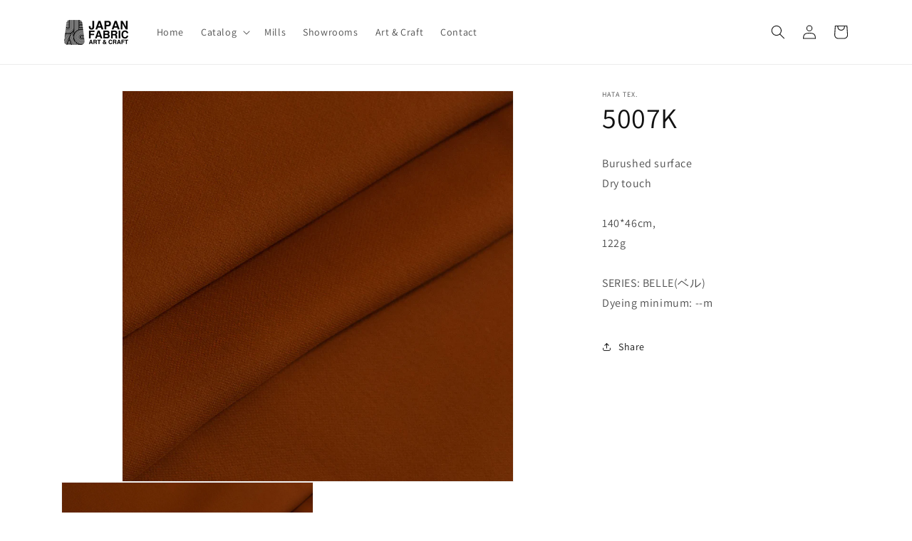

--- FILE ---
content_type: text/html; charset=utf-8
request_url: https://japanfac.com/products/5007k
body_size: 21316
content:
<!doctype html>
<html class="no-js" lang="en">
  <head>
    <meta charset="utf-8">
    <meta http-equiv="X-UA-Compatible" content="IE=edge">
    <meta name="viewport" content="width=device-width,initial-scale=1">
    <meta name="theme-color" content="">
    <link rel="canonical" href="https://japanfac.com/products/5007k">
    <link rel="preconnect" href="https://cdn.shopify.com" crossorigin><link rel="preconnect" href="https://fonts.shopifycdn.com" crossorigin><title>
      5007K
 &ndash; JFAC</title>

    
      <meta name="description" content="Burushed surfaceDry touch140*46cm,122gSERIES: BELLE(ベル)Dyeing minimum: --m">
    

    

<meta property="og:site_name" content="JFAC">
<meta property="og:url" content="https://japanfac.com/products/5007k">
<meta property="og:title" content="5007K">
<meta property="og:type" content="product">
<meta property="og:description" content="Burushed surfaceDry touch140*46cm,122gSERIES: BELLE(ベル)Dyeing minimum: --m"><meta property="og:image" content="http://japanfac.com/cdn/shop/products/5007Kup.jpg?v=1569397797">
  <meta property="og:image:secure_url" content="https://japanfac.com/cdn/shop/products/5007Kup.jpg?v=1569397797">
  <meta property="og:image:width" content="1200">
  <meta property="og:image:height" content="1200"><meta property="og:price:amount" content="0.00">
  <meta property="og:price:currency" content="USD"><meta name="twitter:card" content="summary_large_image">
<meta name="twitter:title" content="5007K">
<meta name="twitter:description" content="Burushed surfaceDry touch140*46cm,122gSERIES: BELLE(ベル)Dyeing minimum: --m">


    <script src="//japanfac.com/cdn/shop/t/5/assets/constants.js?v=95358004781563950421685599896" defer="defer"></script>
    <script src="//japanfac.com/cdn/shop/t/5/assets/pubsub.js?v=2921868252632587581685599896" defer="defer"></script>
    <script src="//japanfac.com/cdn/shop/t/5/assets/global.js?v=127210358271191040921685599896" defer="defer"></script>
    <script>window.performance && window.performance.mark && window.performance.mark('shopify.content_for_header.start');</script><meta id="shopify-digital-wallet" name="shopify-digital-wallet" content="/7038042159/digital_wallets/dialog">
<link rel="alternate" hreflang="x-default" href="https://japanfac.com/products/5007k">
<link rel="alternate" hreflang="en" href="https://japanfac.com/products/5007k">
<link rel="alternate" hreflang="zh-Hans" href="https://japanfac.com/zh/products/5007k">
<link rel="alternate" hreflang="ja" href="https://japanfac.com/ja/products/5007k">
<link rel="alternate" hreflang="en-AC" href="https://japanfac.com/en-intl/products/5007k">
<link rel="alternate" hreflang="zh-Hans-AC" href="https://japanfac.com/zh-intl/products/5007k">
<link rel="alternate" hreflang="ja-AC" href="https://japanfac.com/ja-intl/products/5007k">
<link rel="alternate" hreflang="en-AD" href="https://japanfac.com/en-intl/products/5007k">
<link rel="alternate" hreflang="zh-Hans-AD" href="https://japanfac.com/zh-intl/products/5007k">
<link rel="alternate" hreflang="ja-AD" href="https://japanfac.com/ja-intl/products/5007k">
<link rel="alternate" hreflang="en-AE" href="https://japanfac.com/en-intl/products/5007k">
<link rel="alternate" hreflang="zh-Hans-AE" href="https://japanfac.com/zh-intl/products/5007k">
<link rel="alternate" hreflang="ja-AE" href="https://japanfac.com/ja-intl/products/5007k">
<link rel="alternate" hreflang="en-AF" href="https://japanfac.com/en-intl/products/5007k">
<link rel="alternate" hreflang="zh-Hans-AF" href="https://japanfac.com/zh-intl/products/5007k">
<link rel="alternate" hreflang="ja-AF" href="https://japanfac.com/ja-intl/products/5007k">
<link rel="alternate" hreflang="en-AG" href="https://japanfac.com/en-intl/products/5007k">
<link rel="alternate" hreflang="zh-Hans-AG" href="https://japanfac.com/zh-intl/products/5007k">
<link rel="alternate" hreflang="ja-AG" href="https://japanfac.com/ja-intl/products/5007k">
<link rel="alternate" hreflang="en-AI" href="https://japanfac.com/en-intl/products/5007k">
<link rel="alternate" hreflang="zh-Hans-AI" href="https://japanfac.com/zh-intl/products/5007k">
<link rel="alternate" hreflang="ja-AI" href="https://japanfac.com/ja-intl/products/5007k">
<link rel="alternate" hreflang="en-AL" href="https://japanfac.com/en-intl/products/5007k">
<link rel="alternate" hreflang="zh-Hans-AL" href="https://japanfac.com/zh-intl/products/5007k">
<link rel="alternate" hreflang="ja-AL" href="https://japanfac.com/ja-intl/products/5007k">
<link rel="alternate" hreflang="en-AM" href="https://japanfac.com/en-intl/products/5007k">
<link rel="alternate" hreflang="zh-Hans-AM" href="https://japanfac.com/zh-intl/products/5007k">
<link rel="alternate" hreflang="ja-AM" href="https://japanfac.com/ja-intl/products/5007k">
<link rel="alternate" hreflang="en-AO" href="https://japanfac.com/en-intl/products/5007k">
<link rel="alternate" hreflang="zh-Hans-AO" href="https://japanfac.com/zh-intl/products/5007k">
<link rel="alternate" hreflang="ja-AO" href="https://japanfac.com/ja-intl/products/5007k">
<link rel="alternate" hreflang="en-AR" href="https://japanfac.com/en-intl/products/5007k">
<link rel="alternate" hreflang="zh-Hans-AR" href="https://japanfac.com/zh-intl/products/5007k">
<link rel="alternate" hreflang="ja-AR" href="https://japanfac.com/ja-intl/products/5007k">
<link rel="alternate" hreflang="en-AT" href="https://japanfac.com/en-intl/products/5007k">
<link rel="alternate" hreflang="zh-Hans-AT" href="https://japanfac.com/zh-intl/products/5007k">
<link rel="alternate" hreflang="ja-AT" href="https://japanfac.com/ja-intl/products/5007k">
<link rel="alternate" hreflang="en-AU" href="https://japanfac.com/en-intl/products/5007k">
<link rel="alternate" hreflang="zh-Hans-AU" href="https://japanfac.com/zh-intl/products/5007k">
<link rel="alternate" hreflang="ja-AU" href="https://japanfac.com/ja-intl/products/5007k">
<link rel="alternate" hreflang="en-AW" href="https://japanfac.com/en-intl/products/5007k">
<link rel="alternate" hreflang="zh-Hans-AW" href="https://japanfac.com/zh-intl/products/5007k">
<link rel="alternate" hreflang="ja-AW" href="https://japanfac.com/ja-intl/products/5007k">
<link rel="alternate" hreflang="en-AX" href="https://japanfac.com/en-intl/products/5007k">
<link rel="alternate" hreflang="zh-Hans-AX" href="https://japanfac.com/zh-intl/products/5007k">
<link rel="alternate" hreflang="ja-AX" href="https://japanfac.com/ja-intl/products/5007k">
<link rel="alternate" hreflang="en-AZ" href="https://japanfac.com/en-intl/products/5007k">
<link rel="alternate" hreflang="zh-Hans-AZ" href="https://japanfac.com/zh-intl/products/5007k">
<link rel="alternate" hreflang="ja-AZ" href="https://japanfac.com/ja-intl/products/5007k">
<link rel="alternate" hreflang="en-BA" href="https://japanfac.com/en-intl/products/5007k">
<link rel="alternate" hreflang="zh-Hans-BA" href="https://japanfac.com/zh-intl/products/5007k">
<link rel="alternate" hreflang="ja-BA" href="https://japanfac.com/ja-intl/products/5007k">
<link rel="alternate" hreflang="en-BB" href="https://japanfac.com/en-intl/products/5007k">
<link rel="alternate" hreflang="zh-Hans-BB" href="https://japanfac.com/zh-intl/products/5007k">
<link rel="alternate" hreflang="ja-BB" href="https://japanfac.com/ja-intl/products/5007k">
<link rel="alternate" hreflang="en-BD" href="https://japanfac.com/en-intl/products/5007k">
<link rel="alternate" hreflang="zh-Hans-BD" href="https://japanfac.com/zh-intl/products/5007k">
<link rel="alternate" hreflang="ja-BD" href="https://japanfac.com/ja-intl/products/5007k">
<link rel="alternate" hreflang="en-BE" href="https://japanfac.com/en-intl/products/5007k">
<link rel="alternate" hreflang="zh-Hans-BE" href="https://japanfac.com/zh-intl/products/5007k">
<link rel="alternate" hreflang="ja-BE" href="https://japanfac.com/ja-intl/products/5007k">
<link rel="alternate" hreflang="en-BF" href="https://japanfac.com/en-intl/products/5007k">
<link rel="alternate" hreflang="zh-Hans-BF" href="https://japanfac.com/zh-intl/products/5007k">
<link rel="alternate" hreflang="ja-BF" href="https://japanfac.com/ja-intl/products/5007k">
<link rel="alternate" hreflang="en-BG" href="https://japanfac.com/en-intl/products/5007k">
<link rel="alternate" hreflang="zh-Hans-BG" href="https://japanfac.com/zh-intl/products/5007k">
<link rel="alternate" hreflang="ja-BG" href="https://japanfac.com/ja-intl/products/5007k">
<link rel="alternate" hreflang="en-BH" href="https://japanfac.com/en-intl/products/5007k">
<link rel="alternate" hreflang="zh-Hans-BH" href="https://japanfac.com/zh-intl/products/5007k">
<link rel="alternate" hreflang="ja-BH" href="https://japanfac.com/ja-intl/products/5007k">
<link rel="alternate" hreflang="en-BI" href="https://japanfac.com/en-intl/products/5007k">
<link rel="alternate" hreflang="zh-Hans-BI" href="https://japanfac.com/zh-intl/products/5007k">
<link rel="alternate" hreflang="ja-BI" href="https://japanfac.com/ja-intl/products/5007k">
<link rel="alternate" hreflang="en-BJ" href="https://japanfac.com/en-intl/products/5007k">
<link rel="alternate" hreflang="zh-Hans-BJ" href="https://japanfac.com/zh-intl/products/5007k">
<link rel="alternate" hreflang="ja-BJ" href="https://japanfac.com/ja-intl/products/5007k">
<link rel="alternate" hreflang="en-BL" href="https://japanfac.com/en-intl/products/5007k">
<link rel="alternate" hreflang="zh-Hans-BL" href="https://japanfac.com/zh-intl/products/5007k">
<link rel="alternate" hreflang="ja-BL" href="https://japanfac.com/ja-intl/products/5007k">
<link rel="alternate" hreflang="en-BM" href="https://japanfac.com/en-intl/products/5007k">
<link rel="alternate" hreflang="zh-Hans-BM" href="https://japanfac.com/zh-intl/products/5007k">
<link rel="alternate" hreflang="ja-BM" href="https://japanfac.com/ja-intl/products/5007k">
<link rel="alternate" hreflang="en-BN" href="https://japanfac.com/en-intl/products/5007k">
<link rel="alternate" hreflang="zh-Hans-BN" href="https://japanfac.com/zh-intl/products/5007k">
<link rel="alternate" hreflang="ja-BN" href="https://japanfac.com/ja-intl/products/5007k">
<link rel="alternate" hreflang="en-BO" href="https://japanfac.com/en-intl/products/5007k">
<link rel="alternate" hreflang="zh-Hans-BO" href="https://japanfac.com/zh-intl/products/5007k">
<link rel="alternate" hreflang="ja-BO" href="https://japanfac.com/ja-intl/products/5007k">
<link rel="alternate" hreflang="en-BQ" href="https://japanfac.com/en-intl/products/5007k">
<link rel="alternate" hreflang="zh-Hans-BQ" href="https://japanfac.com/zh-intl/products/5007k">
<link rel="alternate" hreflang="ja-BQ" href="https://japanfac.com/ja-intl/products/5007k">
<link rel="alternate" hreflang="en-BR" href="https://japanfac.com/en-intl/products/5007k">
<link rel="alternate" hreflang="zh-Hans-BR" href="https://japanfac.com/zh-intl/products/5007k">
<link rel="alternate" hreflang="ja-BR" href="https://japanfac.com/ja-intl/products/5007k">
<link rel="alternate" hreflang="en-BS" href="https://japanfac.com/en-intl/products/5007k">
<link rel="alternate" hreflang="zh-Hans-BS" href="https://japanfac.com/zh-intl/products/5007k">
<link rel="alternate" hreflang="ja-BS" href="https://japanfac.com/ja-intl/products/5007k">
<link rel="alternate" hreflang="en-BT" href="https://japanfac.com/en-intl/products/5007k">
<link rel="alternate" hreflang="zh-Hans-BT" href="https://japanfac.com/zh-intl/products/5007k">
<link rel="alternate" hreflang="ja-BT" href="https://japanfac.com/ja-intl/products/5007k">
<link rel="alternate" hreflang="en-BW" href="https://japanfac.com/en-intl/products/5007k">
<link rel="alternate" hreflang="zh-Hans-BW" href="https://japanfac.com/zh-intl/products/5007k">
<link rel="alternate" hreflang="ja-BW" href="https://japanfac.com/ja-intl/products/5007k">
<link rel="alternate" hreflang="en-BY" href="https://japanfac.com/en-intl/products/5007k">
<link rel="alternate" hreflang="zh-Hans-BY" href="https://japanfac.com/zh-intl/products/5007k">
<link rel="alternate" hreflang="ja-BY" href="https://japanfac.com/ja-intl/products/5007k">
<link rel="alternate" hreflang="en-BZ" href="https://japanfac.com/en-intl/products/5007k">
<link rel="alternate" hreflang="zh-Hans-BZ" href="https://japanfac.com/zh-intl/products/5007k">
<link rel="alternate" hreflang="ja-BZ" href="https://japanfac.com/ja-intl/products/5007k">
<link rel="alternate" hreflang="en-CA" href="https://japanfac.com/en-intl/products/5007k">
<link rel="alternate" hreflang="zh-Hans-CA" href="https://japanfac.com/zh-intl/products/5007k">
<link rel="alternate" hreflang="ja-CA" href="https://japanfac.com/ja-intl/products/5007k">
<link rel="alternate" hreflang="en-CC" href="https://japanfac.com/en-intl/products/5007k">
<link rel="alternate" hreflang="zh-Hans-CC" href="https://japanfac.com/zh-intl/products/5007k">
<link rel="alternate" hreflang="ja-CC" href="https://japanfac.com/ja-intl/products/5007k">
<link rel="alternate" hreflang="en-CD" href="https://japanfac.com/en-intl/products/5007k">
<link rel="alternate" hreflang="zh-Hans-CD" href="https://japanfac.com/zh-intl/products/5007k">
<link rel="alternate" hreflang="ja-CD" href="https://japanfac.com/ja-intl/products/5007k">
<link rel="alternate" hreflang="en-CF" href="https://japanfac.com/en-intl/products/5007k">
<link rel="alternate" hreflang="zh-Hans-CF" href="https://japanfac.com/zh-intl/products/5007k">
<link rel="alternate" hreflang="ja-CF" href="https://japanfac.com/ja-intl/products/5007k">
<link rel="alternate" hreflang="en-CG" href="https://japanfac.com/en-intl/products/5007k">
<link rel="alternate" hreflang="zh-Hans-CG" href="https://japanfac.com/zh-intl/products/5007k">
<link rel="alternate" hreflang="ja-CG" href="https://japanfac.com/ja-intl/products/5007k">
<link rel="alternate" hreflang="en-CH" href="https://japanfac.com/en-intl/products/5007k">
<link rel="alternate" hreflang="zh-Hans-CH" href="https://japanfac.com/zh-intl/products/5007k">
<link rel="alternate" hreflang="ja-CH" href="https://japanfac.com/ja-intl/products/5007k">
<link rel="alternate" hreflang="en-CI" href="https://japanfac.com/en-intl/products/5007k">
<link rel="alternate" hreflang="zh-Hans-CI" href="https://japanfac.com/zh-intl/products/5007k">
<link rel="alternate" hreflang="ja-CI" href="https://japanfac.com/ja-intl/products/5007k">
<link rel="alternate" hreflang="en-CK" href="https://japanfac.com/en-intl/products/5007k">
<link rel="alternate" hreflang="zh-Hans-CK" href="https://japanfac.com/zh-intl/products/5007k">
<link rel="alternate" hreflang="ja-CK" href="https://japanfac.com/ja-intl/products/5007k">
<link rel="alternate" hreflang="en-CL" href="https://japanfac.com/en-intl/products/5007k">
<link rel="alternate" hreflang="zh-Hans-CL" href="https://japanfac.com/zh-intl/products/5007k">
<link rel="alternate" hreflang="ja-CL" href="https://japanfac.com/ja-intl/products/5007k">
<link rel="alternate" hreflang="en-CM" href="https://japanfac.com/en-intl/products/5007k">
<link rel="alternate" hreflang="zh-Hans-CM" href="https://japanfac.com/zh-intl/products/5007k">
<link rel="alternate" hreflang="ja-CM" href="https://japanfac.com/ja-intl/products/5007k">
<link rel="alternate" hreflang="en-CO" href="https://japanfac.com/en-intl/products/5007k">
<link rel="alternate" hreflang="zh-Hans-CO" href="https://japanfac.com/zh-intl/products/5007k">
<link rel="alternate" hreflang="ja-CO" href="https://japanfac.com/ja-intl/products/5007k">
<link rel="alternate" hreflang="en-CR" href="https://japanfac.com/en-intl/products/5007k">
<link rel="alternate" hreflang="zh-Hans-CR" href="https://japanfac.com/zh-intl/products/5007k">
<link rel="alternate" hreflang="ja-CR" href="https://japanfac.com/ja-intl/products/5007k">
<link rel="alternate" hreflang="en-CV" href="https://japanfac.com/en-intl/products/5007k">
<link rel="alternate" hreflang="zh-Hans-CV" href="https://japanfac.com/zh-intl/products/5007k">
<link rel="alternate" hreflang="ja-CV" href="https://japanfac.com/ja-intl/products/5007k">
<link rel="alternate" hreflang="en-CW" href="https://japanfac.com/en-intl/products/5007k">
<link rel="alternate" hreflang="zh-Hans-CW" href="https://japanfac.com/zh-intl/products/5007k">
<link rel="alternate" hreflang="ja-CW" href="https://japanfac.com/ja-intl/products/5007k">
<link rel="alternate" hreflang="en-CX" href="https://japanfac.com/en-intl/products/5007k">
<link rel="alternate" hreflang="zh-Hans-CX" href="https://japanfac.com/zh-intl/products/5007k">
<link rel="alternate" hreflang="ja-CX" href="https://japanfac.com/ja-intl/products/5007k">
<link rel="alternate" hreflang="en-CY" href="https://japanfac.com/en-intl/products/5007k">
<link rel="alternate" hreflang="zh-Hans-CY" href="https://japanfac.com/zh-intl/products/5007k">
<link rel="alternate" hreflang="ja-CY" href="https://japanfac.com/ja-intl/products/5007k">
<link rel="alternate" hreflang="en-CZ" href="https://japanfac.com/en-intl/products/5007k">
<link rel="alternate" hreflang="zh-Hans-CZ" href="https://japanfac.com/zh-intl/products/5007k">
<link rel="alternate" hreflang="ja-CZ" href="https://japanfac.com/ja-intl/products/5007k">
<link rel="alternate" hreflang="en-DE" href="https://japanfac.com/en-intl/products/5007k">
<link rel="alternate" hreflang="zh-Hans-DE" href="https://japanfac.com/zh-intl/products/5007k">
<link rel="alternate" hreflang="ja-DE" href="https://japanfac.com/ja-intl/products/5007k">
<link rel="alternate" hreflang="en-DJ" href="https://japanfac.com/en-intl/products/5007k">
<link rel="alternate" hreflang="zh-Hans-DJ" href="https://japanfac.com/zh-intl/products/5007k">
<link rel="alternate" hreflang="ja-DJ" href="https://japanfac.com/ja-intl/products/5007k">
<link rel="alternate" hreflang="en-DK" href="https://japanfac.com/en-intl/products/5007k">
<link rel="alternate" hreflang="zh-Hans-DK" href="https://japanfac.com/zh-intl/products/5007k">
<link rel="alternate" hreflang="ja-DK" href="https://japanfac.com/ja-intl/products/5007k">
<link rel="alternate" hreflang="en-DM" href="https://japanfac.com/en-intl/products/5007k">
<link rel="alternate" hreflang="zh-Hans-DM" href="https://japanfac.com/zh-intl/products/5007k">
<link rel="alternate" hreflang="ja-DM" href="https://japanfac.com/ja-intl/products/5007k">
<link rel="alternate" hreflang="en-DO" href="https://japanfac.com/en-intl/products/5007k">
<link rel="alternate" hreflang="zh-Hans-DO" href="https://japanfac.com/zh-intl/products/5007k">
<link rel="alternate" hreflang="ja-DO" href="https://japanfac.com/ja-intl/products/5007k">
<link rel="alternate" hreflang="en-DZ" href="https://japanfac.com/en-intl/products/5007k">
<link rel="alternate" hreflang="zh-Hans-DZ" href="https://japanfac.com/zh-intl/products/5007k">
<link rel="alternate" hreflang="ja-DZ" href="https://japanfac.com/ja-intl/products/5007k">
<link rel="alternate" hreflang="en-EC" href="https://japanfac.com/en-intl/products/5007k">
<link rel="alternate" hreflang="zh-Hans-EC" href="https://japanfac.com/zh-intl/products/5007k">
<link rel="alternate" hreflang="ja-EC" href="https://japanfac.com/ja-intl/products/5007k">
<link rel="alternate" hreflang="en-EE" href="https://japanfac.com/en-intl/products/5007k">
<link rel="alternate" hreflang="zh-Hans-EE" href="https://japanfac.com/zh-intl/products/5007k">
<link rel="alternate" hreflang="ja-EE" href="https://japanfac.com/ja-intl/products/5007k">
<link rel="alternate" hreflang="en-EG" href="https://japanfac.com/en-intl/products/5007k">
<link rel="alternate" hreflang="zh-Hans-EG" href="https://japanfac.com/zh-intl/products/5007k">
<link rel="alternate" hreflang="ja-EG" href="https://japanfac.com/ja-intl/products/5007k">
<link rel="alternate" hreflang="en-EH" href="https://japanfac.com/en-intl/products/5007k">
<link rel="alternate" hreflang="zh-Hans-EH" href="https://japanfac.com/zh-intl/products/5007k">
<link rel="alternate" hreflang="ja-EH" href="https://japanfac.com/ja-intl/products/5007k">
<link rel="alternate" hreflang="en-ER" href="https://japanfac.com/en-intl/products/5007k">
<link rel="alternate" hreflang="zh-Hans-ER" href="https://japanfac.com/zh-intl/products/5007k">
<link rel="alternate" hreflang="ja-ER" href="https://japanfac.com/ja-intl/products/5007k">
<link rel="alternate" hreflang="en-ES" href="https://japanfac.com/en-intl/products/5007k">
<link rel="alternate" hreflang="zh-Hans-ES" href="https://japanfac.com/zh-intl/products/5007k">
<link rel="alternate" hreflang="ja-ES" href="https://japanfac.com/ja-intl/products/5007k">
<link rel="alternate" hreflang="en-ET" href="https://japanfac.com/en-intl/products/5007k">
<link rel="alternate" hreflang="zh-Hans-ET" href="https://japanfac.com/zh-intl/products/5007k">
<link rel="alternate" hreflang="ja-ET" href="https://japanfac.com/ja-intl/products/5007k">
<link rel="alternate" hreflang="en-FI" href="https://japanfac.com/en-intl/products/5007k">
<link rel="alternate" hreflang="zh-Hans-FI" href="https://japanfac.com/zh-intl/products/5007k">
<link rel="alternate" hreflang="ja-FI" href="https://japanfac.com/ja-intl/products/5007k">
<link rel="alternate" hreflang="en-FJ" href="https://japanfac.com/en-intl/products/5007k">
<link rel="alternate" hreflang="zh-Hans-FJ" href="https://japanfac.com/zh-intl/products/5007k">
<link rel="alternate" hreflang="ja-FJ" href="https://japanfac.com/ja-intl/products/5007k">
<link rel="alternate" hreflang="en-FK" href="https://japanfac.com/en-intl/products/5007k">
<link rel="alternate" hreflang="zh-Hans-FK" href="https://japanfac.com/zh-intl/products/5007k">
<link rel="alternate" hreflang="ja-FK" href="https://japanfac.com/ja-intl/products/5007k">
<link rel="alternate" hreflang="en-FO" href="https://japanfac.com/en-intl/products/5007k">
<link rel="alternate" hreflang="zh-Hans-FO" href="https://japanfac.com/zh-intl/products/5007k">
<link rel="alternate" hreflang="ja-FO" href="https://japanfac.com/ja-intl/products/5007k">
<link rel="alternate" hreflang="en-FR" href="https://japanfac.com/en-intl/products/5007k">
<link rel="alternate" hreflang="zh-Hans-FR" href="https://japanfac.com/zh-intl/products/5007k">
<link rel="alternate" hreflang="ja-FR" href="https://japanfac.com/ja-intl/products/5007k">
<link rel="alternate" hreflang="en-GA" href="https://japanfac.com/en-intl/products/5007k">
<link rel="alternate" hreflang="zh-Hans-GA" href="https://japanfac.com/zh-intl/products/5007k">
<link rel="alternate" hreflang="ja-GA" href="https://japanfac.com/ja-intl/products/5007k">
<link rel="alternate" hreflang="en-GB" href="https://japanfac.com/en-intl/products/5007k">
<link rel="alternate" hreflang="zh-Hans-GB" href="https://japanfac.com/zh-intl/products/5007k">
<link rel="alternate" hreflang="ja-GB" href="https://japanfac.com/ja-intl/products/5007k">
<link rel="alternate" hreflang="en-GD" href="https://japanfac.com/en-intl/products/5007k">
<link rel="alternate" hreflang="zh-Hans-GD" href="https://japanfac.com/zh-intl/products/5007k">
<link rel="alternate" hreflang="ja-GD" href="https://japanfac.com/ja-intl/products/5007k">
<link rel="alternate" hreflang="en-GE" href="https://japanfac.com/en-intl/products/5007k">
<link rel="alternate" hreflang="zh-Hans-GE" href="https://japanfac.com/zh-intl/products/5007k">
<link rel="alternate" hreflang="ja-GE" href="https://japanfac.com/ja-intl/products/5007k">
<link rel="alternate" hreflang="en-GF" href="https://japanfac.com/en-intl/products/5007k">
<link rel="alternate" hreflang="zh-Hans-GF" href="https://japanfac.com/zh-intl/products/5007k">
<link rel="alternate" hreflang="ja-GF" href="https://japanfac.com/ja-intl/products/5007k">
<link rel="alternate" hreflang="en-GG" href="https://japanfac.com/en-intl/products/5007k">
<link rel="alternate" hreflang="zh-Hans-GG" href="https://japanfac.com/zh-intl/products/5007k">
<link rel="alternate" hreflang="ja-GG" href="https://japanfac.com/ja-intl/products/5007k">
<link rel="alternate" hreflang="en-GH" href="https://japanfac.com/en-intl/products/5007k">
<link rel="alternate" hreflang="zh-Hans-GH" href="https://japanfac.com/zh-intl/products/5007k">
<link rel="alternate" hreflang="ja-GH" href="https://japanfac.com/ja-intl/products/5007k">
<link rel="alternate" hreflang="en-GI" href="https://japanfac.com/en-intl/products/5007k">
<link rel="alternate" hreflang="zh-Hans-GI" href="https://japanfac.com/zh-intl/products/5007k">
<link rel="alternate" hreflang="ja-GI" href="https://japanfac.com/ja-intl/products/5007k">
<link rel="alternate" hreflang="en-GL" href="https://japanfac.com/en-intl/products/5007k">
<link rel="alternate" hreflang="zh-Hans-GL" href="https://japanfac.com/zh-intl/products/5007k">
<link rel="alternate" hreflang="ja-GL" href="https://japanfac.com/ja-intl/products/5007k">
<link rel="alternate" hreflang="en-GM" href="https://japanfac.com/en-intl/products/5007k">
<link rel="alternate" hreflang="zh-Hans-GM" href="https://japanfac.com/zh-intl/products/5007k">
<link rel="alternate" hreflang="ja-GM" href="https://japanfac.com/ja-intl/products/5007k">
<link rel="alternate" hreflang="en-GN" href="https://japanfac.com/en-intl/products/5007k">
<link rel="alternate" hreflang="zh-Hans-GN" href="https://japanfac.com/zh-intl/products/5007k">
<link rel="alternate" hreflang="ja-GN" href="https://japanfac.com/ja-intl/products/5007k">
<link rel="alternate" hreflang="en-GP" href="https://japanfac.com/en-intl/products/5007k">
<link rel="alternate" hreflang="zh-Hans-GP" href="https://japanfac.com/zh-intl/products/5007k">
<link rel="alternate" hreflang="ja-GP" href="https://japanfac.com/ja-intl/products/5007k">
<link rel="alternate" hreflang="en-GQ" href="https://japanfac.com/en-intl/products/5007k">
<link rel="alternate" hreflang="zh-Hans-GQ" href="https://japanfac.com/zh-intl/products/5007k">
<link rel="alternate" hreflang="ja-GQ" href="https://japanfac.com/ja-intl/products/5007k">
<link rel="alternate" hreflang="en-GR" href="https://japanfac.com/en-intl/products/5007k">
<link rel="alternate" hreflang="zh-Hans-GR" href="https://japanfac.com/zh-intl/products/5007k">
<link rel="alternate" hreflang="ja-GR" href="https://japanfac.com/ja-intl/products/5007k">
<link rel="alternate" hreflang="en-GS" href="https://japanfac.com/en-intl/products/5007k">
<link rel="alternate" hreflang="zh-Hans-GS" href="https://japanfac.com/zh-intl/products/5007k">
<link rel="alternate" hreflang="ja-GS" href="https://japanfac.com/ja-intl/products/5007k">
<link rel="alternate" hreflang="en-GT" href="https://japanfac.com/en-intl/products/5007k">
<link rel="alternate" hreflang="zh-Hans-GT" href="https://japanfac.com/zh-intl/products/5007k">
<link rel="alternate" hreflang="ja-GT" href="https://japanfac.com/ja-intl/products/5007k">
<link rel="alternate" hreflang="en-GW" href="https://japanfac.com/en-intl/products/5007k">
<link rel="alternate" hreflang="zh-Hans-GW" href="https://japanfac.com/zh-intl/products/5007k">
<link rel="alternate" hreflang="ja-GW" href="https://japanfac.com/ja-intl/products/5007k">
<link rel="alternate" hreflang="en-GY" href="https://japanfac.com/en-intl/products/5007k">
<link rel="alternate" hreflang="zh-Hans-GY" href="https://japanfac.com/zh-intl/products/5007k">
<link rel="alternate" hreflang="ja-GY" href="https://japanfac.com/ja-intl/products/5007k">
<link rel="alternate" hreflang="en-HK" href="https://japanfac.com/en-intl/products/5007k">
<link rel="alternate" hreflang="zh-Hans-HK" href="https://japanfac.com/zh-intl/products/5007k">
<link rel="alternate" hreflang="ja-HK" href="https://japanfac.com/ja-intl/products/5007k">
<link rel="alternate" hreflang="en-HN" href="https://japanfac.com/en-intl/products/5007k">
<link rel="alternate" hreflang="zh-Hans-HN" href="https://japanfac.com/zh-intl/products/5007k">
<link rel="alternate" hreflang="ja-HN" href="https://japanfac.com/ja-intl/products/5007k">
<link rel="alternate" hreflang="en-HR" href="https://japanfac.com/en-intl/products/5007k">
<link rel="alternate" hreflang="zh-Hans-HR" href="https://japanfac.com/zh-intl/products/5007k">
<link rel="alternate" hreflang="ja-HR" href="https://japanfac.com/ja-intl/products/5007k">
<link rel="alternate" hreflang="en-HT" href="https://japanfac.com/en-intl/products/5007k">
<link rel="alternate" hreflang="zh-Hans-HT" href="https://japanfac.com/zh-intl/products/5007k">
<link rel="alternate" hreflang="ja-HT" href="https://japanfac.com/ja-intl/products/5007k">
<link rel="alternate" hreflang="en-HU" href="https://japanfac.com/en-intl/products/5007k">
<link rel="alternate" hreflang="zh-Hans-HU" href="https://japanfac.com/zh-intl/products/5007k">
<link rel="alternate" hreflang="ja-HU" href="https://japanfac.com/ja-intl/products/5007k">
<link rel="alternate" hreflang="en-ID" href="https://japanfac.com/en-intl/products/5007k">
<link rel="alternate" hreflang="zh-Hans-ID" href="https://japanfac.com/zh-intl/products/5007k">
<link rel="alternate" hreflang="ja-ID" href="https://japanfac.com/ja-intl/products/5007k">
<link rel="alternate" hreflang="en-IE" href="https://japanfac.com/en-intl/products/5007k">
<link rel="alternate" hreflang="zh-Hans-IE" href="https://japanfac.com/zh-intl/products/5007k">
<link rel="alternate" hreflang="ja-IE" href="https://japanfac.com/ja-intl/products/5007k">
<link rel="alternate" hreflang="en-IL" href="https://japanfac.com/en-intl/products/5007k">
<link rel="alternate" hreflang="zh-Hans-IL" href="https://japanfac.com/zh-intl/products/5007k">
<link rel="alternate" hreflang="ja-IL" href="https://japanfac.com/ja-intl/products/5007k">
<link rel="alternate" hreflang="en-IM" href="https://japanfac.com/en-intl/products/5007k">
<link rel="alternate" hreflang="zh-Hans-IM" href="https://japanfac.com/zh-intl/products/5007k">
<link rel="alternate" hreflang="ja-IM" href="https://japanfac.com/ja-intl/products/5007k">
<link rel="alternate" hreflang="en-IN" href="https://japanfac.com/en-intl/products/5007k">
<link rel="alternate" hreflang="zh-Hans-IN" href="https://japanfac.com/zh-intl/products/5007k">
<link rel="alternate" hreflang="ja-IN" href="https://japanfac.com/ja-intl/products/5007k">
<link rel="alternate" hreflang="en-IO" href="https://japanfac.com/en-intl/products/5007k">
<link rel="alternate" hreflang="zh-Hans-IO" href="https://japanfac.com/zh-intl/products/5007k">
<link rel="alternate" hreflang="ja-IO" href="https://japanfac.com/ja-intl/products/5007k">
<link rel="alternate" hreflang="en-IQ" href="https://japanfac.com/en-intl/products/5007k">
<link rel="alternate" hreflang="zh-Hans-IQ" href="https://japanfac.com/zh-intl/products/5007k">
<link rel="alternate" hreflang="ja-IQ" href="https://japanfac.com/ja-intl/products/5007k">
<link rel="alternate" hreflang="en-IS" href="https://japanfac.com/en-intl/products/5007k">
<link rel="alternate" hreflang="zh-Hans-IS" href="https://japanfac.com/zh-intl/products/5007k">
<link rel="alternate" hreflang="ja-IS" href="https://japanfac.com/ja-intl/products/5007k">
<link rel="alternate" hreflang="en-IT" href="https://japanfac.com/en-intl/products/5007k">
<link rel="alternate" hreflang="zh-Hans-IT" href="https://japanfac.com/zh-intl/products/5007k">
<link rel="alternate" hreflang="ja-IT" href="https://japanfac.com/ja-intl/products/5007k">
<link rel="alternate" hreflang="en-JE" href="https://japanfac.com/en-intl/products/5007k">
<link rel="alternate" hreflang="zh-Hans-JE" href="https://japanfac.com/zh-intl/products/5007k">
<link rel="alternate" hreflang="ja-JE" href="https://japanfac.com/ja-intl/products/5007k">
<link rel="alternate" hreflang="en-JM" href="https://japanfac.com/en-intl/products/5007k">
<link rel="alternate" hreflang="zh-Hans-JM" href="https://japanfac.com/zh-intl/products/5007k">
<link rel="alternate" hreflang="ja-JM" href="https://japanfac.com/ja-intl/products/5007k">
<link rel="alternate" hreflang="en-JO" href="https://japanfac.com/en-intl/products/5007k">
<link rel="alternate" hreflang="zh-Hans-JO" href="https://japanfac.com/zh-intl/products/5007k">
<link rel="alternate" hreflang="ja-JO" href="https://japanfac.com/ja-intl/products/5007k">
<link rel="alternate" hreflang="en-JP" href="https://japanfac.com/en-intl/products/5007k">
<link rel="alternate" hreflang="zh-Hans-JP" href="https://japanfac.com/zh-intl/products/5007k">
<link rel="alternate" hreflang="ja-JP" href="https://japanfac.com/ja-intl/products/5007k">
<link rel="alternate" hreflang="en-KE" href="https://japanfac.com/en-intl/products/5007k">
<link rel="alternate" hreflang="zh-Hans-KE" href="https://japanfac.com/zh-intl/products/5007k">
<link rel="alternate" hreflang="ja-KE" href="https://japanfac.com/ja-intl/products/5007k">
<link rel="alternate" hreflang="en-KG" href="https://japanfac.com/en-intl/products/5007k">
<link rel="alternate" hreflang="zh-Hans-KG" href="https://japanfac.com/zh-intl/products/5007k">
<link rel="alternate" hreflang="ja-KG" href="https://japanfac.com/ja-intl/products/5007k">
<link rel="alternate" hreflang="en-KH" href="https://japanfac.com/en-intl/products/5007k">
<link rel="alternate" hreflang="zh-Hans-KH" href="https://japanfac.com/zh-intl/products/5007k">
<link rel="alternate" hreflang="ja-KH" href="https://japanfac.com/ja-intl/products/5007k">
<link rel="alternate" hreflang="en-KI" href="https://japanfac.com/en-intl/products/5007k">
<link rel="alternate" hreflang="zh-Hans-KI" href="https://japanfac.com/zh-intl/products/5007k">
<link rel="alternate" hreflang="ja-KI" href="https://japanfac.com/ja-intl/products/5007k">
<link rel="alternate" hreflang="en-KM" href="https://japanfac.com/en-intl/products/5007k">
<link rel="alternate" hreflang="zh-Hans-KM" href="https://japanfac.com/zh-intl/products/5007k">
<link rel="alternate" hreflang="ja-KM" href="https://japanfac.com/ja-intl/products/5007k">
<link rel="alternate" hreflang="en-KN" href="https://japanfac.com/en-intl/products/5007k">
<link rel="alternate" hreflang="zh-Hans-KN" href="https://japanfac.com/zh-intl/products/5007k">
<link rel="alternate" hreflang="ja-KN" href="https://japanfac.com/ja-intl/products/5007k">
<link rel="alternate" hreflang="en-KR" href="https://japanfac.com/en-intl/products/5007k">
<link rel="alternate" hreflang="zh-Hans-KR" href="https://japanfac.com/zh-intl/products/5007k">
<link rel="alternate" hreflang="ja-KR" href="https://japanfac.com/ja-intl/products/5007k">
<link rel="alternate" hreflang="en-KW" href="https://japanfac.com/en-intl/products/5007k">
<link rel="alternate" hreflang="zh-Hans-KW" href="https://japanfac.com/zh-intl/products/5007k">
<link rel="alternate" hreflang="ja-KW" href="https://japanfac.com/ja-intl/products/5007k">
<link rel="alternate" hreflang="en-KY" href="https://japanfac.com/en-intl/products/5007k">
<link rel="alternate" hreflang="zh-Hans-KY" href="https://japanfac.com/zh-intl/products/5007k">
<link rel="alternate" hreflang="ja-KY" href="https://japanfac.com/ja-intl/products/5007k">
<link rel="alternate" hreflang="en-KZ" href="https://japanfac.com/en-intl/products/5007k">
<link rel="alternate" hreflang="zh-Hans-KZ" href="https://japanfac.com/zh-intl/products/5007k">
<link rel="alternate" hreflang="ja-KZ" href="https://japanfac.com/ja-intl/products/5007k">
<link rel="alternate" hreflang="en-LA" href="https://japanfac.com/en-intl/products/5007k">
<link rel="alternate" hreflang="zh-Hans-LA" href="https://japanfac.com/zh-intl/products/5007k">
<link rel="alternate" hreflang="ja-LA" href="https://japanfac.com/ja-intl/products/5007k">
<link rel="alternate" hreflang="en-LB" href="https://japanfac.com/en-intl/products/5007k">
<link rel="alternate" hreflang="zh-Hans-LB" href="https://japanfac.com/zh-intl/products/5007k">
<link rel="alternate" hreflang="ja-LB" href="https://japanfac.com/ja-intl/products/5007k">
<link rel="alternate" hreflang="en-LC" href="https://japanfac.com/en-intl/products/5007k">
<link rel="alternate" hreflang="zh-Hans-LC" href="https://japanfac.com/zh-intl/products/5007k">
<link rel="alternate" hreflang="ja-LC" href="https://japanfac.com/ja-intl/products/5007k">
<link rel="alternate" hreflang="en-LI" href="https://japanfac.com/en-intl/products/5007k">
<link rel="alternate" hreflang="zh-Hans-LI" href="https://japanfac.com/zh-intl/products/5007k">
<link rel="alternate" hreflang="ja-LI" href="https://japanfac.com/ja-intl/products/5007k">
<link rel="alternate" hreflang="en-LK" href="https://japanfac.com/en-intl/products/5007k">
<link rel="alternate" hreflang="zh-Hans-LK" href="https://japanfac.com/zh-intl/products/5007k">
<link rel="alternate" hreflang="ja-LK" href="https://japanfac.com/ja-intl/products/5007k">
<link rel="alternate" hreflang="en-LR" href="https://japanfac.com/en-intl/products/5007k">
<link rel="alternate" hreflang="zh-Hans-LR" href="https://japanfac.com/zh-intl/products/5007k">
<link rel="alternate" hreflang="ja-LR" href="https://japanfac.com/ja-intl/products/5007k">
<link rel="alternate" hreflang="en-LS" href="https://japanfac.com/en-intl/products/5007k">
<link rel="alternate" hreflang="zh-Hans-LS" href="https://japanfac.com/zh-intl/products/5007k">
<link rel="alternate" hreflang="ja-LS" href="https://japanfac.com/ja-intl/products/5007k">
<link rel="alternate" hreflang="en-LT" href="https://japanfac.com/en-intl/products/5007k">
<link rel="alternate" hreflang="zh-Hans-LT" href="https://japanfac.com/zh-intl/products/5007k">
<link rel="alternate" hreflang="ja-LT" href="https://japanfac.com/ja-intl/products/5007k">
<link rel="alternate" hreflang="en-LU" href="https://japanfac.com/en-intl/products/5007k">
<link rel="alternate" hreflang="zh-Hans-LU" href="https://japanfac.com/zh-intl/products/5007k">
<link rel="alternate" hreflang="ja-LU" href="https://japanfac.com/ja-intl/products/5007k">
<link rel="alternate" hreflang="en-LV" href="https://japanfac.com/en-intl/products/5007k">
<link rel="alternate" hreflang="zh-Hans-LV" href="https://japanfac.com/zh-intl/products/5007k">
<link rel="alternate" hreflang="ja-LV" href="https://japanfac.com/ja-intl/products/5007k">
<link rel="alternate" hreflang="en-LY" href="https://japanfac.com/en-intl/products/5007k">
<link rel="alternate" hreflang="zh-Hans-LY" href="https://japanfac.com/zh-intl/products/5007k">
<link rel="alternate" hreflang="ja-LY" href="https://japanfac.com/ja-intl/products/5007k">
<link rel="alternate" hreflang="en-MA" href="https://japanfac.com/en-intl/products/5007k">
<link rel="alternate" hreflang="zh-Hans-MA" href="https://japanfac.com/zh-intl/products/5007k">
<link rel="alternate" hreflang="ja-MA" href="https://japanfac.com/ja-intl/products/5007k">
<link rel="alternate" hreflang="en-MC" href="https://japanfac.com/en-intl/products/5007k">
<link rel="alternate" hreflang="zh-Hans-MC" href="https://japanfac.com/zh-intl/products/5007k">
<link rel="alternate" hreflang="ja-MC" href="https://japanfac.com/ja-intl/products/5007k">
<link rel="alternate" hreflang="en-MD" href="https://japanfac.com/en-intl/products/5007k">
<link rel="alternate" hreflang="zh-Hans-MD" href="https://japanfac.com/zh-intl/products/5007k">
<link rel="alternate" hreflang="ja-MD" href="https://japanfac.com/ja-intl/products/5007k">
<link rel="alternate" hreflang="en-ME" href="https://japanfac.com/en-intl/products/5007k">
<link rel="alternate" hreflang="zh-Hans-ME" href="https://japanfac.com/zh-intl/products/5007k">
<link rel="alternate" hreflang="ja-ME" href="https://japanfac.com/ja-intl/products/5007k">
<link rel="alternate" hreflang="en-MF" href="https://japanfac.com/en-intl/products/5007k">
<link rel="alternate" hreflang="zh-Hans-MF" href="https://japanfac.com/zh-intl/products/5007k">
<link rel="alternate" hreflang="ja-MF" href="https://japanfac.com/ja-intl/products/5007k">
<link rel="alternate" hreflang="en-MG" href="https://japanfac.com/en-intl/products/5007k">
<link rel="alternate" hreflang="zh-Hans-MG" href="https://japanfac.com/zh-intl/products/5007k">
<link rel="alternate" hreflang="ja-MG" href="https://japanfac.com/ja-intl/products/5007k">
<link rel="alternate" hreflang="en-MK" href="https://japanfac.com/en-intl/products/5007k">
<link rel="alternate" hreflang="zh-Hans-MK" href="https://japanfac.com/zh-intl/products/5007k">
<link rel="alternate" hreflang="ja-MK" href="https://japanfac.com/ja-intl/products/5007k">
<link rel="alternate" hreflang="en-ML" href="https://japanfac.com/en-intl/products/5007k">
<link rel="alternate" hreflang="zh-Hans-ML" href="https://japanfac.com/zh-intl/products/5007k">
<link rel="alternate" hreflang="ja-ML" href="https://japanfac.com/ja-intl/products/5007k">
<link rel="alternate" hreflang="en-MM" href="https://japanfac.com/en-intl/products/5007k">
<link rel="alternate" hreflang="zh-Hans-MM" href="https://japanfac.com/zh-intl/products/5007k">
<link rel="alternate" hreflang="ja-MM" href="https://japanfac.com/ja-intl/products/5007k">
<link rel="alternate" hreflang="en-MN" href="https://japanfac.com/en-intl/products/5007k">
<link rel="alternate" hreflang="zh-Hans-MN" href="https://japanfac.com/zh-intl/products/5007k">
<link rel="alternate" hreflang="ja-MN" href="https://japanfac.com/ja-intl/products/5007k">
<link rel="alternate" hreflang="en-MO" href="https://japanfac.com/en-intl/products/5007k">
<link rel="alternate" hreflang="zh-Hans-MO" href="https://japanfac.com/zh-intl/products/5007k">
<link rel="alternate" hreflang="ja-MO" href="https://japanfac.com/ja-intl/products/5007k">
<link rel="alternate" hreflang="en-MQ" href="https://japanfac.com/en-intl/products/5007k">
<link rel="alternate" hreflang="zh-Hans-MQ" href="https://japanfac.com/zh-intl/products/5007k">
<link rel="alternate" hreflang="ja-MQ" href="https://japanfac.com/ja-intl/products/5007k">
<link rel="alternate" hreflang="en-MR" href="https://japanfac.com/en-intl/products/5007k">
<link rel="alternate" hreflang="zh-Hans-MR" href="https://japanfac.com/zh-intl/products/5007k">
<link rel="alternate" hreflang="ja-MR" href="https://japanfac.com/ja-intl/products/5007k">
<link rel="alternate" hreflang="en-MS" href="https://japanfac.com/en-intl/products/5007k">
<link rel="alternate" hreflang="zh-Hans-MS" href="https://japanfac.com/zh-intl/products/5007k">
<link rel="alternate" hreflang="ja-MS" href="https://japanfac.com/ja-intl/products/5007k">
<link rel="alternate" hreflang="en-MT" href="https://japanfac.com/en-intl/products/5007k">
<link rel="alternate" hreflang="zh-Hans-MT" href="https://japanfac.com/zh-intl/products/5007k">
<link rel="alternate" hreflang="ja-MT" href="https://japanfac.com/ja-intl/products/5007k">
<link rel="alternate" hreflang="en-MU" href="https://japanfac.com/en-intl/products/5007k">
<link rel="alternate" hreflang="zh-Hans-MU" href="https://japanfac.com/zh-intl/products/5007k">
<link rel="alternate" hreflang="ja-MU" href="https://japanfac.com/ja-intl/products/5007k">
<link rel="alternate" hreflang="en-MV" href="https://japanfac.com/en-intl/products/5007k">
<link rel="alternate" hreflang="zh-Hans-MV" href="https://japanfac.com/zh-intl/products/5007k">
<link rel="alternate" hreflang="ja-MV" href="https://japanfac.com/ja-intl/products/5007k">
<link rel="alternate" hreflang="en-MW" href="https://japanfac.com/en-intl/products/5007k">
<link rel="alternate" hreflang="zh-Hans-MW" href="https://japanfac.com/zh-intl/products/5007k">
<link rel="alternate" hreflang="ja-MW" href="https://japanfac.com/ja-intl/products/5007k">
<link rel="alternate" hreflang="en-MX" href="https://japanfac.com/en-intl/products/5007k">
<link rel="alternate" hreflang="zh-Hans-MX" href="https://japanfac.com/zh-intl/products/5007k">
<link rel="alternate" hreflang="ja-MX" href="https://japanfac.com/ja-intl/products/5007k">
<link rel="alternate" hreflang="en-MY" href="https://japanfac.com/en-intl/products/5007k">
<link rel="alternate" hreflang="zh-Hans-MY" href="https://japanfac.com/zh-intl/products/5007k">
<link rel="alternate" hreflang="ja-MY" href="https://japanfac.com/ja-intl/products/5007k">
<link rel="alternate" hreflang="en-MZ" href="https://japanfac.com/en-intl/products/5007k">
<link rel="alternate" hreflang="zh-Hans-MZ" href="https://japanfac.com/zh-intl/products/5007k">
<link rel="alternate" hreflang="ja-MZ" href="https://japanfac.com/ja-intl/products/5007k">
<link rel="alternate" hreflang="en-NA" href="https://japanfac.com/en-intl/products/5007k">
<link rel="alternate" hreflang="zh-Hans-NA" href="https://japanfac.com/zh-intl/products/5007k">
<link rel="alternate" hreflang="ja-NA" href="https://japanfac.com/ja-intl/products/5007k">
<link rel="alternate" hreflang="en-NC" href="https://japanfac.com/en-intl/products/5007k">
<link rel="alternate" hreflang="zh-Hans-NC" href="https://japanfac.com/zh-intl/products/5007k">
<link rel="alternate" hreflang="ja-NC" href="https://japanfac.com/ja-intl/products/5007k">
<link rel="alternate" hreflang="en-NE" href="https://japanfac.com/en-intl/products/5007k">
<link rel="alternate" hreflang="zh-Hans-NE" href="https://japanfac.com/zh-intl/products/5007k">
<link rel="alternate" hreflang="ja-NE" href="https://japanfac.com/ja-intl/products/5007k">
<link rel="alternate" hreflang="en-NF" href="https://japanfac.com/en-intl/products/5007k">
<link rel="alternate" hreflang="zh-Hans-NF" href="https://japanfac.com/zh-intl/products/5007k">
<link rel="alternate" hreflang="ja-NF" href="https://japanfac.com/ja-intl/products/5007k">
<link rel="alternate" hreflang="en-NG" href="https://japanfac.com/en-intl/products/5007k">
<link rel="alternate" hreflang="zh-Hans-NG" href="https://japanfac.com/zh-intl/products/5007k">
<link rel="alternate" hreflang="ja-NG" href="https://japanfac.com/ja-intl/products/5007k">
<link rel="alternate" hreflang="en-NI" href="https://japanfac.com/en-intl/products/5007k">
<link rel="alternate" hreflang="zh-Hans-NI" href="https://japanfac.com/zh-intl/products/5007k">
<link rel="alternate" hreflang="ja-NI" href="https://japanfac.com/ja-intl/products/5007k">
<link rel="alternate" hreflang="en-NL" href="https://japanfac.com/en-intl/products/5007k">
<link rel="alternate" hreflang="zh-Hans-NL" href="https://japanfac.com/zh-intl/products/5007k">
<link rel="alternate" hreflang="ja-NL" href="https://japanfac.com/ja-intl/products/5007k">
<link rel="alternate" hreflang="en-NO" href="https://japanfac.com/en-intl/products/5007k">
<link rel="alternate" hreflang="zh-Hans-NO" href="https://japanfac.com/zh-intl/products/5007k">
<link rel="alternate" hreflang="ja-NO" href="https://japanfac.com/ja-intl/products/5007k">
<link rel="alternate" hreflang="en-NP" href="https://japanfac.com/en-intl/products/5007k">
<link rel="alternate" hreflang="zh-Hans-NP" href="https://japanfac.com/zh-intl/products/5007k">
<link rel="alternate" hreflang="ja-NP" href="https://japanfac.com/ja-intl/products/5007k">
<link rel="alternate" hreflang="en-NR" href="https://japanfac.com/en-intl/products/5007k">
<link rel="alternate" hreflang="zh-Hans-NR" href="https://japanfac.com/zh-intl/products/5007k">
<link rel="alternate" hreflang="ja-NR" href="https://japanfac.com/ja-intl/products/5007k">
<link rel="alternate" hreflang="en-NU" href="https://japanfac.com/en-intl/products/5007k">
<link rel="alternate" hreflang="zh-Hans-NU" href="https://japanfac.com/zh-intl/products/5007k">
<link rel="alternate" hreflang="ja-NU" href="https://japanfac.com/ja-intl/products/5007k">
<link rel="alternate" hreflang="en-NZ" href="https://japanfac.com/en-intl/products/5007k">
<link rel="alternate" hreflang="zh-Hans-NZ" href="https://japanfac.com/zh-intl/products/5007k">
<link rel="alternate" hreflang="ja-NZ" href="https://japanfac.com/ja-intl/products/5007k">
<link rel="alternate" hreflang="en-OM" href="https://japanfac.com/en-intl/products/5007k">
<link rel="alternate" hreflang="zh-Hans-OM" href="https://japanfac.com/zh-intl/products/5007k">
<link rel="alternate" hreflang="ja-OM" href="https://japanfac.com/ja-intl/products/5007k">
<link rel="alternate" hreflang="en-PA" href="https://japanfac.com/en-intl/products/5007k">
<link rel="alternate" hreflang="zh-Hans-PA" href="https://japanfac.com/zh-intl/products/5007k">
<link rel="alternate" hreflang="ja-PA" href="https://japanfac.com/ja-intl/products/5007k">
<link rel="alternate" hreflang="en-PE" href="https://japanfac.com/en-intl/products/5007k">
<link rel="alternate" hreflang="zh-Hans-PE" href="https://japanfac.com/zh-intl/products/5007k">
<link rel="alternate" hreflang="ja-PE" href="https://japanfac.com/ja-intl/products/5007k">
<link rel="alternate" hreflang="en-PF" href="https://japanfac.com/en-intl/products/5007k">
<link rel="alternate" hreflang="zh-Hans-PF" href="https://japanfac.com/zh-intl/products/5007k">
<link rel="alternate" hreflang="ja-PF" href="https://japanfac.com/ja-intl/products/5007k">
<link rel="alternate" hreflang="en-PG" href="https://japanfac.com/en-intl/products/5007k">
<link rel="alternate" hreflang="zh-Hans-PG" href="https://japanfac.com/zh-intl/products/5007k">
<link rel="alternate" hreflang="ja-PG" href="https://japanfac.com/ja-intl/products/5007k">
<link rel="alternate" hreflang="en-PH" href="https://japanfac.com/en-intl/products/5007k">
<link rel="alternate" hreflang="zh-Hans-PH" href="https://japanfac.com/zh-intl/products/5007k">
<link rel="alternate" hreflang="ja-PH" href="https://japanfac.com/ja-intl/products/5007k">
<link rel="alternate" hreflang="en-PK" href="https://japanfac.com/en-intl/products/5007k">
<link rel="alternate" hreflang="zh-Hans-PK" href="https://japanfac.com/zh-intl/products/5007k">
<link rel="alternate" hreflang="ja-PK" href="https://japanfac.com/ja-intl/products/5007k">
<link rel="alternate" hreflang="en-PL" href="https://japanfac.com/en-intl/products/5007k">
<link rel="alternate" hreflang="zh-Hans-PL" href="https://japanfac.com/zh-intl/products/5007k">
<link rel="alternate" hreflang="ja-PL" href="https://japanfac.com/ja-intl/products/5007k">
<link rel="alternate" hreflang="en-PM" href="https://japanfac.com/en-intl/products/5007k">
<link rel="alternate" hreflang="zh-Hans-PM" href="https://japanfac.com/zh-intl/products/5007k">
<link rel="alternate" hreflang="ja-PM" href="https://japanfac.com/ja-intl/products/5007k">
<link rel="alternate" hreflang="en-PN" href="https://japanfac.com/en-intl/products/5007k">
<link rel="alternate" hreflang="zh-Hans-PN" href="https://japanfac.com/zh-intl/products/5007k">
<link rel="alternate" hreflang="ja-PN" href="https://japanfac.com/ja-intl/products/5007k">
<link rel="alternate" hreflang="en-PS" href="https://japanfac.com/en-intl/products/5007k">
<link rel="alternate" hreflang="zh-Hans-PS" href="https://japanfac.com/zh-intl/products/5007k">
<link rel="alternate" hreflang="ja-PS" href="https://japanfac.com/ja-intl/products/5007k">
<link rel="alternate" hreflang="en-PT" href="https://japanfac.com/en-intl/products/5007k">
<link rel="alternate" hreflang="zh-Hans-PT" href="https://japanfac.com/zh-intl/products/5007k">
<link rel="alternate" hreflang="ja-PT" href="https://japanfac.com/ja-intl/products/5007k">
<link rel="alternate" hreflang="en-PY" href="https://japanfac.com/en-intl/products/5007k">
<link rel="alternate" hreflang="zh-Hans-PY" href="https://japanfac.com/zh-intl/products/5007k">
<link rel="alternate" hreflang="ja-PY" href="https://japanfac.com/ja-intl/products/5007k">
<link rel="alternate" hreflang="en-QA" href="https://japanfac.com/en-intl/products/5007k">
<link rel="alternate" hreflang="zh-Hans-QA" href="https://japanfac.com/zh-intl/products/5007k">
<link rel="alternate" hreflang="ja-QA" href="https://japanfac.com/ja-intl/products/5007k">
<link rel="alternate" hreflang="en-RE" href="https://japanfac.com/en-intl/products/5007k">
<link rel="alternate" hreflang="zh-Hans-RE" href="https://japanfac.com/zh-intl/products/5007k">
<link rel="alternate" hreflang="ja-RE" href="https://japanfac.com/ja-intl/products/5007k">
<link rel="alternate" hreflang="en-RO" href="https://japanfac.com/en-intl/products/5007k">
<link rel="alternate" hreflang="zh-Hans-RO" href="https://japanfac.com/zh-intl/products/5007k">
<link rel="alternate" hreflang="ja-RO" href="https://japanfac.com/ja-intl/products/5007k">
<link rel="alternate" hreflang="en-RS" href="https://japanfac.com/en-intl/products/5007k">
<link rel="alternate" hreflang="zh-Hans-RS" href="https://japanfac.com/zh-intl/products/5007k">
<link rel="alternate" hreflang="ja-RS" href="https://japanfac.com/ja-intl/products/5007k">
<link rel="alternate" hreflang="en-RU" href="https://japanfac.com/en-intl/products/5007k">
<link rel="alternate" hreflang="zh-Hans-RU" href="https://japanfac.com/zh-intl/products/5007k">
<link rel="alternate" hreflang="ja-RU" href="https://japanfac.com/ja-intl/products/5007k">
<link rel="alternate" hreflang="en-RW" href="https://japanfac.com/en-intl/products/5007k">
<link rel="alternate" hreflang="zh-Hans-RW" href="https://japanfac.com/zh-intl/products/5007k">
<link rel="alternate" hreflang="ja-RW" href="https://japanfac.com/ja-intl/products/5007k">
<link rel="alternate" hreflang="en-SA" href="https://japanfac.com/en-intl/products/5007k">
<link rel="alternate" hreflang="zh-Hans-SA" href="https://japanfac.com/zh-intl/products/5007k">
<link rel="alternate" hreflang="ja-SA" href="https://japanfac.com/ja-intl/products/5007k">
<link rel="alternate" hreflang="en-SB" href="https://japanfac.com/en-intl/products/5007k">
<link rel="alternate" hreflang="zh-Hans-SB" href="https://japanfac.com/zh-intl/products/5007k">
<link rel="alternate" hreflang="ja-SB" href="https://japanfac.com/ja-intl/products/5007k">
<link rel="alternate" hreflang="en-SC" href="https://japanfac.com/en-intl/products/5007k">
<link rel="alternate" hreflang="zh-Hans-SC" href="https://japanfac.com/zh-intl/products/5007k">
<link rel="alternate" hreflang="ja-SC" href="https://japanfac.com/ja-intl/products/5007k">
<link rel="alternate" hreflang="en-SD" href="https://japanfac.com/en-intl/products/5007k">
<link rel="alternate" hreflang="zh-Hans-SD" href="https://japanfac.com/zh-intl/products/5007k">
<link rel="alternate" hreflang="ja-SD" href="https://japanfac.com/ja-intl/products/5007k">
<link rel="alternate" hreflang="en-SE" href="https://japanfac.com/en-intl/products/5007k">
<link rel="alternate" hreflang="zh-Hans-SE" href="https://japanfac.com/zh-intl/products/5007k">
<link rel="alternate" hreflang="ja-SE" href="https://japanfac.com/ja-intl/products/5007k">
<link rel="alternate" hreflang="en-SG" href="https://japanfac.com/en-intl/products/5007k">
<link rel="alternate" hreflang="zh-Hans-SG" href="https://japanfac.com/zh-intl/products/5007k">
<link rel="alternate" hreflang="ja-SG" href="https://japanfac.com/ja-intl/products/5007k">
<link rel="alternate" hreflang="en-SH" href="https://japanfac.com/en-intl/products/5007k">
<link rel="alternate" hreflang="zh-Hans-SH" href="https://japanfac.com/zh-intl/products/5007k">
<link rel="alternate" hreflang="ja-SH" href="https://japanfac.com/ja-intl/products/5007k">
<link rel="alternate" hreflang="en-SI" href="https://japanfac.com/en-intl/products/5007k">
<link rel="alternate" hreflang="zh-Hans-SI" href="https://japanfac.com/zh-intl/products/5007k">
<link rel="alternate" hreflang="ja-SI" href="https://japanfac.com/ja-intl/products/5007k">
<link rel="alternate" hreflang="en-SJ" href="https://japanfac.com/en-intl/products/5007k">
<link rel="alternate" hreflang="zh-Hans-SJ" href="https://japanfac.com/zh-intl/products/5007k">
<link rel="alternate" hreflang="ja-SJ" href="https://japanfac.com/ja-intl/products/5007k">
<link rel="alternate" hreflang="en-SK" href="https://japanfac.com/en-intl/products/5007k">
<link rel="alternate" hreflang="zh-Hans-SK" href="https://japanfac.com/zh-intl/products/5007k">
<link rel="alternate" hreflang="ja-SK" href="https://japanfac.com/ja-intl/products/5007k">
<link rel="alternate" hreflang="en-SL" href="https://japanfac.com/en-intl/products/5007k">
<link rel="alternate" hreflang="zh-Hans-SL" href="https://japanfac.com/zh-intl/products/5007k">
<link rel="alternate" hreflang="ja-SL" href="https://japanfac.com/ja-intl/products/5007k">
<link rel="alternate" hreflang="en-SM" href="https://japanfac.com/en-intl/products/5007k">
<link rel="alternate" hreflang="zh-Hans-SM" href="https://japanfac.com/zh-intl/products/5007k">
<link rel="alternate" hreflang="ja-SM" href="https://japanfac.com/ja-intl/products/5007k">
<link rel="alternate" hreflang="en-SN" href="https://japanfac.com/en-intl/products/5007k">
<link rel="alternate" hreflang="zh-Hans-SN" href="https://japanfac.com/zh-intl/products/5007k">
<link rel="alternate" hreflang="ja-SN" href="https://japanfac.com/ja-intl/products/5007k">
<link rel="alternate" hreflang="en-SO" href="https://japanfac.com/en-intl/products/5007k">
<link rel="alternate" hreflang="zh-Hans-SO" href="https://japanfac.com/zh-intl/products/5007k">
<link rel="alternate" hreflang="ja-SO" href="https://japanfac.com/ja-intl/products/5007k">
<link rel="alternate" hreflang="en-SR" href="https://japanfac.com/en-intl/products/5007k">
<link rel="alternate" hreflang="zh-Hans-SR" href="https://japanfac.com/zh-intl/products/5007k">
<link rel="alternate" hreflang="ja-SR" href="https://japanfac.com/ja-intl/products/5007k">
<link rel="alternate" hreflang="en-SS" href="https://japanfac.com/en-intl/products/5007k">
<link rel="alternate" hreflang="zh-Hans-SS" href="https://japanfac.com/zh-intl/products/5007k">
<link rel="alternate" hreflang="ja-SS" href="https://japanfac.com/ja-intl/products/5007k">
<link rel="alternate" hreflang="en-ST" href="https://japanfac.com/en-intl/products/5007k">
<link rel="alternate" hreflang="zh-Hans-ST" href="https://japanfac.com/zh-intl/products/5007k">
<link rel="alternate" hreflang="ja-ST" href="https://japanfac.com/ja-intl/products/5007k">
<link rel="alternate" hreflang="en-SV" href="https://japanfac.com/en-intl/products/5007k">
<link rel="alternate" hreflang="zh-Hans-SV" href="https://japanfac.com/zh-intl/products/5007k">
<link rel="alternate" hreflang="ja-SV" href="https://japanfac.com/ja-intl/products/5007k">
<link rel="alternate" hreflang="en-SX" href="https://japanfac.com/en-intl/products/5007k">
<link rel="alternate" hreflang="zh-Hans-SX" href="https://japanfac.com/zh-intl/products/5007k">
<link rel="alternate" hreflang="ja-SX" href="https://japanfac.com/ja-intl/products/5007k">
<link rel="alternate" hreflang="en-SZ" href="https://japanfac.com/en-intl/products/5007k">
<link rel="alternate" hreflang="zh-Hans-SZ" href="https://japanfac.com/zh-intl/products/5007k">
<link rel="alternate" hreflang="ja-SZ" href="https://japanfac.com/ja-intl/products/5007k">
<link rel="alternate" hreflang="en-TA" href="https://japanfac.com/en-intl/products/5007k">
<link rel="alternate" hreflang="zh-Hans-TA" href="https://japanfac.com/zh-intl/products/5007k">
<link rel="alternate" hreflang="ja-TA" href="https://japanfac.com/ja-intl/products/5007k">
<link rel="alternate" hreflang="en-TC" href="https://japanfac.com/en-intl/products/5007k">
<link rel="alternate" hreflang="zh-Hans-TC" href="https://japanfac.com/zh-intl/products/5007k">
<link rel="alternate" hreflang="ja-TC" href="https://japanfac.com/ja-intl/products/5007k">
<link rel="alternate" hreflang="en-TD" href="https://japanfac.com/en-intl/products/5007k">
<link rel="alternate" hreflang="zh-Hans-TD" href="https://japanfac.com/zh-intl/products/5007k">
<link rel="alternate" hreflang="ja-TD" href="https://japanfac.com/ja-intl/products/5007k">
<link rel="alternate" hreflang="en-TF" href="https://japanfac.com/en-intl/products/5007k">
<link rel="alternate" hreflang="zh-Hans-TF" href="https://japanfac.com/zh-intl/products/5007k">
<link rel="alternate" hreflang="ja-TF" href="https://japanfac.com/ja-intl/products/5007k">
<link rel="alternate" hreflang="en-TG" href="https://japanfac.com/en-intl/products/5007k">
<link rel="alternate" hreflang="zh-Hans-TG" href="https://japanfac.com/zh-intl/products/5007k">
<link rel="alternate" hreflang="ja-TG" href="https://japanfac.com/ja-intl/products/5007k">
<link rel="alternate" hreflang="en-TH" href="https://japanfac.com/en-intl/products/5007k">
<link rel="alternate" hreflang="zh-Hans-TH" href="https://japanfac.com/zh-intl/products/5007k">
<link rel="alternate" hreflang="ja-TH" href="https://japanfac.com/ja-intl/products/5007k">
<link rel="alternate" hreflang="en-TJ" href="https://japanfac.com/en-intl/products/5007k">
<link rel="alternate" hreflang="zh-Hans-TJ" href="https://japanfac.com/zh-intl/products/5007k">
<link rel="alternate" hreflang="ja-TJ" href="https://japanfac.com/ja-intl/products/5007k">
<link rel="alternate" hreflang="en-TK" href="https://japanfac.com/en-intl/products/5007k">
<link rel="alternate" hreflang="zh-Hans-TK" href="https://japanfac.com/zh-intl/products/5007k">
<link rel="alternate" hreflang="ja-TK" href="https://japanfac.com/ja-intl/products/5007k">
<link rel="alternate" hreflang="en-TL" href="https://japanfac.com/en-intl/products/5007k">
<link rel="alternate" hreflang="zh-Hans-TL" href="https://japanfac.com/zh-intl/products/5007k">
<link rel="alternate" hreflang="ja-TL" href="https://japanfac.com/ja-intl/products/5007k">
<link rel="alternate" hreflang="en-TM" href="https://japanfac.com/en-intl/products/5007k">
<link rel="alternate" hreflang="zh-Hans-TM" href="https://japanfac.com/zh-intl/products/5007k">
<link rel="alternate" hreflang="ja-TM" href="https://japanfac.com/ja-intl/products/5007k">
<link rel="alternate" hreflang="en-TN" href="https://japanfac.com/en-intl/products/5007k">
<link rel="alternate" hreflang="zh-Hans-TN" href="https://japanfac.com/zh-intl/products/5007k">
<link rel="alternate" hreflang="ja-TN" href="https://japanfac.com/ja-intl/products/5007k">
<link rel="alternate" hreflang="en-TO" href="https://japanfac.com/en-intl/products/5007k">
<link rel="alternate" hreflang="zh-Hans-TO" href="https://japanfac.com/zh-intl/products/5007k">
<link rel="alternate" hreflang="ja-TO" href="https://japanfac.com/ja-intl/products/5007k">
<link rel="alternate" hreflang="en-TR" href="https://japanfac.com/en-intl/products/5007k">
<link rel="alternate" hreflang="zh-Hans-TR" href="https://japanfac.com/zh-intl/products/5007k">
<link rel="alternate" hreflang="ja-TR" href="https://japanfac.com/ja-intl/products/5007k">
<link rel="alternate" hreflang="en-TT" href="https://japanfac.com/en-intl/products/5007k">
<link rel="alternate" hreflang="zh-Hans-TT" href="https://japanfac.com/zh-intl/products/5007k">
<link rel="alternate" hreflang="ja-TT" href="https://japanfac.com/ja-intl/products/5007k">
<link rel="alternate" hreflang="en-TV" href="https://japanfac.com/en-intl/products/5007k">
<link rel="alternate" hreflang="zh-Hans-TV" href="https://japanfac.com/zh-intl/products/5007k">
<link rel="alternate" hreflang="ja-TV" href="https://japanfac.com/ja-intl/products/5007k">
<link rel="alternate" hreflang="en-TW" href="https://japanfac.com/en-intl/products/5007k">
<link rel="alternate" hreflang="zh-Hans-TW" href="https://japanfac.com/zh-intl/products/5007k">
<link rel="alternate" hreflang="ja-TW" href="https://japanfac.com/ja-intl/products/5007k">
<link rel="alternate" hreflang="en-TZ" href="https://japanfac.com/en-intl/products/5007k">
<link rel="alternate" hreflang="zh-Hans-TZ" href="https://japanfac.com/zh-intl/products/5007k">
<link rel="alternate" hreflang="ja-TZ" href="https://japanfac.com/ja-intl/products/5007k">
<link rel="alternate" hreflang="en-UA" href="https://japanfac.com/en-intl/products/5007k">
<link rel="alternate" hreflang="zh-Hans-UA" href="https://japanfac.com/zh-intl/products/5007k">
<link rel="alternate" hreflang="ja-UA" href="https://japanfac.com/ja-intl/products/5007k">
<link rel="alternate" hreflang="en-UG" href="https://japanfac.com/en-intl/products/5007k">
<link rel="alternate" hreflang="zh-Hans-UG" href="https://japanfac.com/zh-intl/products/5007k">
<link rel="alternate" hreflang="ja-UG" href="https://japanfac.com/ja-intl/products/5007k">
<link rel="alternate" hreflang="en-UM" href="https://japanfac.com/en-intl/products/5007k">
<link rel="alternate" hreflang="zh-Hans-UM" href="https://japanfac.com/zh-intl/products/5007k">
<link rel="alternate" hreflang="ja-UM" href="https://japanfac.com/ja-intl/products/5007k">
<link rel="alternate" hreflang="en-UY" href="https://japanfac.com/en-intl/products/5007k">
<link rel="alternate" hreflang="zh-Hans-UY" href="https://japanfac.com/zh-intl/products/5007k">
<link rel="alternate" hreflang="ja-UY" href="https://japanfac.com/ja-intl/products/5007k">
<link rel="alternate" hreflang="en-UZ" href="https://japanfac.com/en-intl/products/5007k">
<link rel="alternate" hreflang="zh-Hans-UZ" href="https://japanfac.com/zh-intl/products/5007k">
<link rel="alternate" hreflang="ja-UZ" href="https://japanfac.com/ja-intl/products/5007k">
<link rel="alternate" hreflang="en-VA" href="https://japanfac.com/en-intl/products/5007k">
<link rel="alternate" hreflang="zh-Hans-VA" href="https://japanfac.com/zh-intl/products/5007k">
<link rel="alternate" hreflang="ja-VA" href="https://japanfac.com/ja-intl/products/5007k">
<link rel="alternate" hreflang="en-VC" href="https://japanfac.com/en-intl/products/5007k">
<link rel="alternate" hreflang="zh-Hans-VC" href="https://japanfac.com/zh-intl/products/5007k">
<link rel="alternate" hreflang="ja-VC" href="https://japanfac.com/ja-intl/products/5007k">
<link rel="alternate" hreflang="en-VE" href="https://japanfac.com/en-intl/products/5007k">
<link rel="alternate" hreflang="zh-Hans-VE" href="https://japanfac.com/zh-intl/products/5007k">
<link rel="alternate" hreflang="ja-VE" href="https://japanfac.com/ja-intl/products/5007k">
<link rel="alternate" hreflang="en-VG" href="https://japanfac.com/en-intl/products/5007k">
<link rel="alternate" hreflang="zh-Hans-VG" href="https://japanfac.com/zh-intl/products/5007k">
<link rel="alternate" hreflang="ja-VG" href="https://japanfac.com/ja-intl/products/5007k">
<link rel="alternate" hreflang="en-VN" href="https://japanfac.com/en-intl/products/5007k">
<link rel="alternate" hreflang="zh-Hans-VN" href="https://japanfac.com/zh-intl/products/5007k">
<link rel="alternate" hreflang="ja-VN" href="https://japanfac.com/ja-intl/products/5007k">
<link rel="alternate" hreflang="en-VU" href="https://japanfac.com/en-intl/products/5007k">
<link rel="alternate" hreflang="zh-Hans-VU" href="https://japanfac.com/zh-intl/products/5007k">
<link rel="alternate" hreflang="ja-VU" href="https://japanfac.com/ja-intl/products/5007k">
<link rel="alternate" hreflang="en-WF" href="https://japanfac.com/en-intl/products/5007k">
<link rel="alternate" hreflang="zh-Hans-WF" href="https://japanfac.com/zh-intl/products/5007k">
<link rel="alternate" hreflang="ja-WF" href="https://japanfac.com/ja-intl/products/5007k">
<link rel="alternate" hreflang="en-WS" href="https://japanfac.com/en-intl/products/5007k">
<link rel="alternate" hreflang="zh-Hans-WS" href="https://japanfac.com/zh-intl/products/5007k">
<link rel="alternate" hreflang="ja-WS" href="https://japanfac.com/ja-intl/products/5007k">
<link rel="alternate" hreflang="en-XK" href="https://japanfac.com/en-intl/products/5007k">
<link rel="alternate" hreflang="zh-Hans-XK" href="https://japanfac.com/zh-intl/products/5007k">
<link rel="alternate" hreflang="ja-XK" href="https://japanfac.com/ja-intl/products/5007k">
<link rel="alternate" hreflang="en-YE" href="https://japanfac.com/en-intl/products/5007k">
<link rel="alternate" hreflang="zh-Hans-YE" href="https://japanfac.com/zh-intl/products/5007k">
<link rel="alternate" hreflang="ja-YE" href="https://japanfac.com/ja-intl/products/5007k">
<link rel="alternate" hreflang="en-YT" href="https://japanfac.com/en-intl/products/5007k">
<link rel="alternate" hreflang="zh-Hans-YT" href="https://japanfac.com/zh-intl/products/5007k">
<link rel="alternate" hreflang="ja-YT" href="https://japanfac.com/ja-intl/products/5007k">
<link rel="alternate" hreflang="en-ZA" href="https://japanfac.com/en-intl/products/5007k">
<link rel="alternate" hreflang="zh-Hans-ZA" href="https://japanfac.com/zh-intl/products/5007k">
<link rel="alternate" hreflang="ja-ZA" href="https://japanfac.com/ja-intl/products/5007k">
<link rel="alternate" hreflang="en-ZM" href="https://japanfac.com/en-intl/products/5007k">
<link rel="alternate" hreflang="zh-Hans-ZM" href="https://japanfac.com/zh-intl/products/5007k">
<link rel="alternate" hreflang="ja-ZM" href="https://japanfac.com/ja-intl/products/5007k">
<link rel="alternate" hreflang="en-ZW" href="https://japanfac.com/en-intl/products/5007k">
<link rel="alternate" hreflang="zh-Hans-ZW" href="https://japanfac.com/zh-intl/products/5007k">
<link rel="alternate" hreflang="ja-ZW" href="https://japanfac.com/ja-intl/products/5007k">
<link rel="alternate" hreflang="zh-Hans-CN" href="https://japanfac.com/zh-cn/products/5007k">
<link rel="alternate" hreflang="ja-CN" href="https://japanfac.com/ja-cn/products/5007k">
<link rel="alternate" hreflang="en-CN" href="https://japanfac.com/en-cn/products/5007k">
<link rel="alternate" hreflang="zh-Hans-US" href="https://japanfac.com/zh/products/5007k">
<link rel="alternate" type="application/json+oembed" href="https://japanfac.com/products/5007k.oembed">
<script async="async" src="/checkouts/internal/preloads.js?locale=en-US"></script>
<script id="shopify-features" type="application/json">{"accessToken":"e149b1ef79ebecbd567e32327836afdf","betas":["rich-media-storefront-analytics"],"domain":"japanfac.com","predictiveSearch":false,"shopId":7038042159,"locale":"en"}</script>
<script>var Shopify = Shopify || {};
Shopify.shop = "jfac.myshopify.com";
Shopify.locale = "en";
Shopify.currency = {"active":"USD","rate":"1.0"};
Shopify.country = "US";
Shopify.theme = {"name":"Dawnのコピー","id":129343684655,"schema_name":"Dawn","schema_version":"9.0.0","theme_store_id":887,"role":"main"};
Shopify.theme.handle = "null";
Shopify.theme.style = {"id":null,"handle":null};
Shopify.cdnHost = "japanfac.com/cdn";
Shopify.routes = Shopify.routes || {};
Shopify.routes.root = "/";</script>
<script type="module">!function(o){(o.Shopify=o.Shopify||{}).modules=!0}(window);</script>
<script>!function(o){function n(){var o=[];function n(){o.push(Array.prototype.slice.apply(arguments))}return n.q=o,n}var t=o.Shopify=o.Shopify||{};t.loadFeatures=n(),t.autoloadFeatures=n()}(window);</script>
<script id="shop-js-analytics" type="application/json">{"pageType":"product"}</script>
<script defer="defer" async type="module" src="//japanfac.com/cdn/shopifycloud/shop-js/modules/v2/client.init-shop-cart-sync_BT-GjEfc.en.esm.js"></script>
<script defer="defer" async type="module" src="//japanfac.com/cdn/shopifycloud/shop-js/modules/v2/chunk.common_D58fp_Oc.esm.js"></script>
<script defer="defer" async type="module" src="//japanfac.com/cdn/shopifycloud/shop-js/modules/v2/chunk.modal_xMitdFEc.esm.js"></script>
<script type="module">
  await import("//japanfac.com/cdn/shopifycloud/shop-js/modules/v2/client.init-shop-cart-sync_BT-GjEfc.en.esm.js");
await import("//japanfac.com/cdn/shopifycloud/shop-js/modules/v2/chunk.common_D58fp_Oc.esm.js");
await import("//japanfac.com/cdn/shopifycloud/shop-js/modules/v2/chunk.modal_xMitdFEc.esm.js");

  window.Shopify.SignInWithShop?.initShopCartSync?.({"fedCMEnabled":true,"windoidEnabled":true});

</script>
<script>(function() {
  var isLoaded = false;
  function asyncLoad() {
    if (isLoaded) return;
    isLoaded = true;
    var urls = ["https:\/\/cdn.nfcube.com\/instafeed-bcbff31eee0b27626a26cc8a2add14a2.js?shop=jfac.myshopify.com"];
    for (var i = 0; i < urls.length; i++) {
      var s = document.createElement('script');
      s.type = 'text/javascript';
      s.async = true;
      s.src = urls[i];
      var x = document.getElementsByTagName('script')[0];
      x.parentNode.insertBefore(s, x);
    }
  };
  if(window.attachEvent) {
    window.attachEvent('onload', asyncLoad);
  } else {
    window.addEventListener('load', asyncLoad, false);
  }
})();</script>
<script id="__st">var __st={"a":7038042159,"offset":32400,"reqid":"5bd23efd-eb6b-4f9d-96b9-f4c06f6d5c17-1769335224","pageurl":"japanfac.com\/products\/5007k","u":"d7ed82a65036","p":"product","rtyp":"product","rid":4096605126703};</script>
<script>window.ShopifyPaypalV4VisibilityTracking = true;</script>
<script id="captcha-bootstrap">!function(){'use strict';const t='contact',e='account',n='new_comment',o=[[t,t],['blogs',n],['comments',n],[t,'customer']],c=[[e,'customer_login'],[e,'guest_login'],[e,'recover_customer_password'],[e,'create_customer']],r=t=>t.map((([t,e])=>`form[action*='/${t}']:not([data-nocaptcha='true']) input[name='form_type'][value='${e}']`)).join(','),a=t=>()=>t?[...document.querySelectorAll(t)].map((t=>t.form)):[];function s(){const t=[...o],e=r(t);return a(e)}const i='password',u='form_key',d=['recaptcha-v3-token','g-recaptcha-response','h-captcha-response',i],f=()=>{try{return window.sessionStorage}catch{return}},m='__shopify_v',_=t=>t.elements[u];function p(t,e,n=!1){try{const o=window.sessionStorage,c=JSON.parse(o.getItem(e)),{data:r}=function(t){const{data:e,action:n}=t;return t[m]||n?{data:e,action:n}:{data:t,action:n}}(c);for(const[e,n]of Object.entries(r))t.elements[e]&&(t.elements[e].value=n);n&&o.removeItem(e)}catch(o){console.error('form repopulation failed',{error:o})}}const l='form_type',E='cptcha';function T(t){t.dataset[E]=!0}const w=window,h=w.document,L='Shopify',v='ce_forms',y='captcha';let A=!1;((t,e)=>{const n=(g='f06e6c50-85a8-45c8-87d0-21a2b65856fe',I='https://cdn.shopify.com/shopifycloud/storefront-forms-hcaptcha/ce_storefront_forms_captcha_hcaptcha.v1.5.2.iife.js',D={infoText:'Protected by hCaptcha',privacyText:'Privacy',termsText:'Terms'},(t,e,n)=>{const o=w[L][v],c=o.bindForm;if(c)return c(t,g,e,D).then(n);var r;o.q.push([[t,g,e,D],n]),r=I,A||(h.body.append(Object.assign(h.createElement('script'),{id:'captcha-provider',async:!0,src:r})),A=!0)});var g,I,D;w[L]=w[L]||{},w[L][v]=w[L][v]||{},w[L][v].q=[],w[L][y]=w[L][y]||{},w[L][y].protect=function(t,e){n(t,void 0,e),T(t)},Object.freeze(w[L][y]),function(t,e,n,w,h,L){const[v,y,A,g]=function(t,e,n){const i=e?o:[],u=t?c:[],d=[...i,...u],f=r(d),m=r(i),_=r(d.filter((([t,e])=>n.includes(e))));return[a(f),a(m),a(_),s()]}(w,h,L),I=t=>{const e=t.target;return e instanceof HTMLFormElement?e:e&&e.form},D=t=>v().includes(t);t.addEventListener('submit',(t=>{const e=I(t);if(!e)return;const n=D(e)&&!e.dataset.hcaptchaBound&&!e.dataset.recaptchaBound,o=_(e),c=g().includes(e)&&(!o||!o.value);(n||c)&&t.preventDefault(),c&&!n&&(function(t){try{if(!f())return;!function(t){const e=f();if(!e)return;const n=_(t);if(!n)return;const o=n.value;o&&e.removeItem(o)}(t);const e=Array.from(Array(32),(()=>Math.random().toString(36)[2])).join('');!function(t,e){_(t)||t.append(Object.assign(document.createElement('input'),{type:'hidden',name:u})),t.elements[u].value=e}(t,e),function(t,e){const n=f();if(!n)return;const o=[...t.querySelectorAll(`input[type='${i}']`)].map((({name:t})=>t)),c=[...d,...o],r={};for(const[a,s]of new FormData(t).entries())c.includes(a)||(r[a]=s);n.setItem(e,JSON.stringify({[m]:1,action:t.action,data:r}))}(t,e)}catch(e){console.error('failed to persist form',e)}}(e),e.submit())}));const S=(t,e)=>{t&&!t.dataset[E]&&(n(t,e.some((e=>e===t))),T(t))};for(const o of['focusin','change'])t.addEventListener(o,(t=>{const e=I(t);D(e)&&S(e,y())}));const B=e.get('form_key'),M=e.get(l),P=B&&M;t.addEventListener('DOMContentLoaded',(()=>{const t=y();if(P)for(const e of t)e.elements[l].value===M&&p(e,B);[...new Set([...A(),...v().filter((t=>'true'===t.dataset.shopifyCaptcha))])].forEach((e=>S(e,t)))}))}(h,new URLSearchParams(w.location.search),n,t,e,['guest_login'])})(!0,!0)}();</script>
<script integrity="sha256-4kQ18oKyAcykRKYeNunJcIwy7WH5gtpwJnB7kiuLZ1E=" data-source-attribution="shopify.loadfeatures" defer="defer" src="//japanfac.com/cdn/shopifycloud/storefront/assets/storefront/load_feature-a0a9edcb.js" crossorigin="anonymous"></script>
<script data-source-attribution="shopify.dynamic_checkout.dynamic.init">var Shopify=Shopify||{};Shopify.PaymentButton=Shopify.PaymentButton||{isStorefrontPortableWallets:!0,init:function(){window.Shopify.PaymentButton.init=function(){};var t=document.createElement("script");t.src="https://japanfac.com/cdn/shopifycloud/portable-wallets/latest/portable-wallets.en.js",t.type="module",document.head.appendChild(t)}};
</script>
<script data-source-attribution="shopify.dynamic_checkout.buyer_consent">
  function portableWalletsHideBuyerConsent(e){var t=document.getElementById("shopify-buyer-consent"),n=document.getElementById("shopify-subscription-policy-button");t&&n&&(t.classList.add("hidden"),t.setAttribute("aria-hidden","true"),n.removeEventListener("click",e))}function portableWalletsShowBuyerConsent(e){var t=document.getElementById("shopify-buyer-consent"),n=document.getElementById("shopify-subscription-policy-button");t&&n&&(t.classList.remove("hidden"),t.removeAttribute("aria-hidden"),n.addEventListener("click",e))}window.Shopify?.PaymentButton&&(window.Shopify.PaymentButton.hideBuyerConsent=portableWalletsHideBuyerConsent,window.Shopify.PaymentButton.showBuyerConsent=portableWalletsShowBuyerConsent);
</script>
<script data-source-attribution="shopify.dynamic_checkout.cart.bootstrap">document.addEventListener("DOMContentLoaded",(function(){function t(){return document.querySelector("shopify-accelerated-checkout-cart, shopify-accelerated-checkout")}if(t())Shopify.PaymentButton.init();else{new MutationObserver((function(e,n){t()&&(Shopify.PaymentButton.init(),n.disconnect())})).observe(document.body,{childList:!0,subtree:!0})}}));
</script>
<script id="sections-script" data-sections="header" defer="defer" src="//japanfac.com/cdn/shop/t/5/compiled_assets/scripts.js?v=1685"></script>
<script>window.performance && window.performance.mark && window.performance.mark('shopify.content_for_header.end');</script>


    <style data-shopify>
      @font-face {
  font-family: Assistant;
  font-weight: 400;
  font-style: normal;
  font-display: swap;
  src: url("//japanfac.com/cdn/fonts/assistant/assistant_n4.9120912a469cad1cc292572851508ca49d12e768.woff2") format("woff2"),
       url("//japanfac.com/cdn/fonts/assistant/assistant_n4.6e9875ce64e0fefcd3f4446b7ec9036b3ddd2985.woff") format("woff");
}

      @font-face {
  font-family: Assistant;
  font-weight: 700;
  font-style: normal;
  font-display: swap;
  src: url("//japanfac.com/cdn/fonts/assistant/assistant_n7.bf44452348ec8b8efa3aa3068825305886b1c83c.woff2") format("woff2"),
       url("//japanfac.com/cdn/fonts/assistant/assistant_n7.0c887fee83f6b3bda822f1150b912c72da0f7b64.woff") format("woff");
}

      
      
      @font-face {
  font-family: Assistant;
  font-weight: 400;
  font-style: normal;
  font-display: swap;
  src: url("//japanfac.com/cdn/fonts/assistant/assistant_n4.9120912a469cad1cc292572851508ca49d12e768.woff2") format("woff2"),
       url("//japanfac.com/cdn/fonts/assistant/assistant_n4.6e9875ce64e0fefcd3f4446b7ec9036b3ddd2985.woff") format("woff");
}


      :root {
        --font-body-family: Assistant, sans-serif;
        --font-body-style: normal;
        --font-body-weight: 400;
        --font-body-weight-bold: 700;

        --font-heading-family: Assistant, sans-serif;
        --font-heading-style: normal;
        --font-heading-weight: 400;

        --font-body-scale: 1.0;
        --font-heading-scale: 1.0;

        --color-base-text: 18, 18, 18;
        --color-shadow: 18, 18, 18;
        --color-base-background-1: 255, 255, 255;
        --color-base-background-2: 243, 243, 243;
        --color-base-solid-button-labels: 255, 255, 255;
        --color-base-outline-button-labels: 18, 18, 18;
        --color-base-accent-1: 18, 18, 18;
        --color-base-accent-2: 51, 79, 180;
        --payment-terms-background-color: #ffffff;

        --gradient-base-background-1: #ffffff;
        --gradient-base-background-2: #f3f3f3;
        --gradient-base-accent-1: #121212;
        --gradient-base-accent-2: #334fb4;

        --media-padding: px;
        --media-border-opacity: 0.05;
        --media-border-width: 1px;
        --media-radius: 0px;
        --media-shadow-opacity: 0.0;
        --media-shadow-horizontal-offset: 0px;
        --media-shadow-vertical-offset: 4px;
        --media-shadow-blur-radius: 5px;
        --media-shadow-visible: 0;

        --page-width: 120rem;
        --page-width-margin: 0rem;

        --product-card-image-padding: 0.0rem;
        --product-card-corner-radius: 0.0rem;
        --product-card-text-alignment: left;
        --product-card-border-width: 0.0rem;
        --product-card-border-opacity: 0.1;
        --product-card-shadow-opacity: 0.0;
        --product-card-shadow-visible: 0;
        --product-card-shadow-horizontal-offset: 0.0rem;
        --product-card-shadow-vertical-offset: 0.4rem;
        --product-card-shadow-blur-radius: 0.5rem;

        --collection-card-image-padding: 0.0rem;
        --collection-card-corner-radius: 0.0rem;
        --collection-card-text-alignment: left;
        --collection-card-border-width: 0.0rem;
        --collection-card-border-opacity: 0.1;
        --collection-card-shadow-opacity: 0.0;
        --collection-card-shadow-visible: 0;
        --collection-card-shadow-horizontal-offset: 0.0rem;
        --collection-card-shadow-vertical-offset: 0.4rem;
        --collection-card-shadow-blur-radius: 0.5rem;

        --blog-card-image-padding: 0.0rem;
        --blog-card-corner-radius: 0.0rem;
        --blog-card-text-alignment: left;
        --blog-card-border-width: 0.0rem;
        --blog-card-border-opacity: 0.1;
        --blog-card-shadow-opacity: 0.0;
        --blog-card-shadow-visible: 0;
        --blog-card-shadow-horizontal-offset: 0.0rem;
        --blog-card-shadow-vertical-offset: 0.4rem;
        --blog-card-shadow-blur-radius: 0.5rem;

        --badge-corner-radius: 4.0rem;

        --popup-border-width: 1px;
        --popup-border-opacity: 0.1;
        --popup-corner-radius: 0px;
        --popup-shadow-opacity: 0.0;
        --popup-shadow-horizontal-offset: 0px;
        --popup-shadow-vertical-offset: 4px;
        --popup-shadow-blur-radius: 5px;

        --drawer-border-width: 1px;
        --drawer-border-opacity: 0.1;
        --drawer-shadow-opacity: 0.0;
        --drawer-shadow-horizontal-offset: 0px;
        --drawer-shadow-vertical-offset: 4px;
        --drawer-shadow-blur-radius: 5px;

        --spacing-sections-desktop: 0px;
        --spacing-sections-mobile: 0px;

        --grid-desktop-vertical-spacing: 8px;
        --grid-desktop-horizontal-spacing: 8px;
        --grid-mobile-vertical-spacing: 4px;
        --grid-mobile-horizontal-spacing: 4px;

        --text-boxes-border-opacity: 0.1;
        --text-boxes-border-width: 0px;
        --text-boxes-radius: 0px;
        --text-boxes-shadow-opacity: 0.0;
        --text-boxes-shadow-visible: 0;
        --text-boxes-shadow-horizontal-offset: 0px;
        --text-boxes-shadow-vertical-offset: 4px;
        --text-boxes-shadow-blur-radius: 5px;

        --buttons-radius: 0px;
        --buttons-radius-outset: 0px;
        --buttons-border-width: 1px;
        --buttons-border-opacity: 1.0;
        --buttons-shadow-opacity: 0.0;
        --buttons-shadow-visible: 0;
        --buttons-shadow-horizontal-offset: 0px;
        --buttons-shadow-vertical-offset: 4px;
        --buttons-shadow-blur-radius: 5px;
        --buttons-border-offset: 0px;

        --inputs-radius: 0px;
        --inputs-border-width: 1px;
        --inputs-border-opacity: 0.55;
        --inputs-shadow-opacity: 0.0;
        --inputs-shadow-horizontal-offset: 0px;
        --inputs-margin-offset: 0px;
        --inputs-shadow-vertical-offset: 4px;
        --inputs-shadow-blur-radius: 5px;
        --inputs-radius-outset: 0px;

        --variant-pills-radius: 40px;
        --variant-pills-border-width: 1px;
        --variant-pills-border-opacity: 0.55;
        --variant-pills-shadow-opacity: 0.0;
        --variant-pills-shadow-horizontal-offset: 0px;
        --variant-pills-shadow-vertical-offset: 4px;
        --variant-pills-shadow-blur-radius: 5px;
      }

      *,
      *::before,
      *::after {
        box-sizing: inherit;
      }

      html {
        box-sizing: border-box;
        font-size: calc(var(--font-body-scale) * 62.5%);
        height: 100%;
      }

      body {
        display: grid;
        grid-template-rows: auto auto 1fr auto;
        grid-template-columns: 100%;
        min-height: 100%;
        margin: 0;
        font-size: 1.5rem;
        letter-spacing: 0.06rem;
        line-height: calc(1 + 0.8 / var(--font-body-scale));
        font-family: var(--font-body-family);
        font-style: var(--font-body-style);
        font-weight: var(--font-body-weight);
      }

      @media screen and (min-width: 750px) {
        body {
          font-size: 1.6rem;
        }
      }
    </style>

    <link href="//japanfac.com/cdn/shop/t/5/assets/base.css?v=140624990073879848751685599896" rel="stylesheet" type="text/css" media="all" />
<link rel="preload" as="font" href="//japanfac.com/cdn/fonts/assistant/assistant_n4.9120912a469cad1cc292572851508ca49d12e768.woff2" type="font/woff2" crossorigin><link rel="preload" as="font" href="//japanfac.com/cdn/fonts/assistant/assistant_n4.9120912a469cad1cc292572851508ca49d12e768.woff2" type="font/woff2" crossorigin><link rel="stylesheet" href="//japanfac.com/cdn/shop/t/5/assets/component-predictive-search.css?v=85913294783299393391685599896" media="print" onload="this.media='all'"><script>document.documentElement.className = document.documentElement.className.replace('no-js', 'js');
    if (Shopify.designMode) {
      document.documentElement.classList.add('shopify-design-mode');
    }
    </script>
  <link href="https://monorail-edge.shopifysvc.com" rel="dns-prefetch">
<script>(function(){if ("sendBeacon" in navigator && "performance" in window) {try {var session_token_from_headers = performance.getEntriesByType('navigation')[0].serverTiming.find(x => x.name == '_s').description;} catch {var session_token_from_headers = undefined;}var session_cookie_matches = document.cookie.match(/_shopify_s=([^;]*)/);var session_token_from_cookie = session_cookie_matches && session_cookie_matches.length === 2 ? session_cookie_matches[1] : "";var session_token = session_token_from_headers || session_token_from_cookie || "";function handle_abandonment_event(e) {var entries = performance.getEntries().filter(function(entry) {return /monorail-edge.shopifysvc.com/.test(entry.name);});if (!window.abandonment_tracked && entries.length === 0) {window.abandonment_tracked = true;var currentMs = Date.now();var navigation_start = performance.timing.navigationStart;var payload = {shop_id: 7038042159,url: window.location.href,navigation_start,duration: currentMs - navigation_start,session_token,page_type: "product"};window.navigator.sendBeacon("https://monorail-edge.shopifysvc.com/v1/produce", JSON.stringify({schema_id: "online_store_buyer_site_abandonment/1.1",payload: payload,metadata: {event_created_at_ms: currentMs,event_sent_at_ms: currentMs}}));}}window.addEventListener('pagehide', handle_abandonment_event);}}());</script>
<script id="web-pixels-manager-setup">(function e(e,d,r,n,o){if(void 0===o&&(o={}),!Boolean(null===(a=null===(i=window.Shopify)||void 0===i?void 0:i.analytics)||void 0===a?void 0:a.replayQueue)){var i,a;window.Shopify=window.Shopify||{};var t=window.Shopify;t.analytics=t.analytics||{};var s=t.analytics;s.replayQueue=[],s.publish=function(e,d,r){return s.replayQueue.push([e,d,r]),!0};try{self.performance.mark("wpm:start")}catch(e){}var l=function(){var e={modern:/Edge?\/(1{2}[4-9]|1[2-9]\d|[2-9]\d{2}|\d{4,})\.\d+(\.\d+|)|Firefox\/(1{2}[4-9]|1[2-9]\d|[2-9]\d{2}|\d{4,})\.\d+(\.\d+|)|Chrom(ium|e)\/(9{2}|\d{3,})\.\d+(\.\d+|)|(Maci|X1{2}).+ Version\/(15\.\d+|(1[6-9]|[2-9]\d|\d{3,})\.\d+)([,.]\d+|)( \(\w+\)|)( Mobile\/\w+|) Safari\/|Chrome.+OPR\/(9{2}|\d{3,})\.\d+\.\d+|(CPU[ +]OS|iPhone[ +]OS|CPU[ +]iPhone|CPU IPhone OS|CPU iPad OS)[ +]+(15[._]\d+|(1[6-9]|[2-9]\d|\d{3,})[._]\d+)([._]\d+|)|Android:?[ /-](13[3-9]|1[4-9]\d|[2-9]\d{2}|\d{4,})(\.\d+|)(\.\d+|)|Android.+Firefox\/(13[5-9]|1[4-9]\d|[2-9]\d{2}|\d{4,})\.\d+(\.\d+|)|Android.+Chrom(ium|e)\/(13[3-9]|1[4-9]\d|[2-9]\d{2}|\d{4,})\.\d+(\.\d+|)|SamsungBrowser\/([2-9]\d|\d{3,})\.\d+/,legacy:/Edge?\/(1[6-9]|[2-9]\d|\d{3,})\.\d+(\.\d+|)|Firefox\/(5[4-9]|[6-9]\d|\d{3,})\.\d+(\.\d+|)|Chrom(ium|e)\/(5[1-9]|[6-9]\d|\d{3,})\.\d+(\.\d+|)([\d.]+$|.*Safari\/(?![\d.]+ Edge\/[\d.]+$))|(Maci|X1{2}).+ Version\/(10\.\d+|(1[1-9]|[2-9]\d|\d{3,})\.\d+)([,.]\d+|)( \(\w+\)|)( Mobile\/\w+|) Safari\/|Chrome.+OPR\/(3[89]|[4-9]\d|\d{3,})\.\d+\.\d+|(CPU[ +]OS|iPhone[ +]OS|CPU[ +]iPhone|CPU IPhone OS|CPU iPad OS)[ +]+(10[._]\d+|(1[1-9]|[2-9]\d|\d{3,})[._]\d+)([._]\d+|)|Android:?[ /-](13[3-9]|1[4-9]\d|[2-9]\d{2}|\d{4,})(\.\d+|)(\.\d+|)|Mobile Safari.+OPR\/([89]\d|\d{3,})\.\d+\.\d+|Android.+Firefox\/(13[5-9]|1[4-9]\d|[2-9]\d{2}|\d{4,})\.\d+(\.\d+|)|Android.+Chrom(ium|e)\/(13[3-9]|1[4-9]\d|[2-9]\d{2}|\d{4,})\.\d+(\.\d+|)|Android.+(UC? ?Browser|UCWEB|U3)[ /]?(15\.([5-9]|\d{2,})|(1[6-9]|[2-9]\d|\d{3,})\.\d+)\.\d+|SamsungBrowser\/(5\.\d+|([6-9]|\d{2,})\.\d+)|Android.+MQ{2}Browser\/(14(\.(9|\d{2,})|)|(1[5-9]|[2-9]\d|\d{3,})(\.\d+|))(\.\d+|)|K[Aa][Ii]OS\/(3\.\d+|([4-9]|\d{2,})\.\d+)(\.\d+|)/},d=e.modern,r=e.legacy,n=navigator.userAgent;return n.match(d)?"modern":n.match(r)?"legacy":"unknown"}(),u="modern"===l?"modern":"legacy",c=(null!=n?n:{modern:"",legacy:""})[u],f=function(e){return[e.baseUrl,"/wpm","/b",e.hashVersion,"modern"===e.buildTarget?"m":"l",".js"].join("")}({baseUrl:d,hashVersion:r,buildTarget:u}),m=function(e){var d=e.version,r=e.bundleTarget,n=e.surface,o=e.pageUrl,i=e.monorailEndpoint;return{emit:function(e){var a=e.status,t=e.errorMsg,s=(new Date).getTime(),l=JSON.stringify({metadata:{event_sent_at_ms:s},events:[{schema_id:"web_pixels_manager_load/3.1",payload:{version:d,bundle_target:r,page_url:o,status:a,surface:n,error_msg:t},metadata:{event_created_at_ms:s}}]});if(!i)return console&&console.warn&&console.warn("[Web Pixels Manager] No Monorail endpoint provided, skipping logging."),!1;try{return self.navigator.sendBeacon.bind(self.navigator)(i,l)}catch(e){}var u=new XMLHttpRequest;try{return u.open("POST",i,!0),u.setRequestHeader("Content-Type","text/plain"),u.send(l),!0}catch(e){return console&&console.warn&&console.warn("[Web Pixels Manager] Got an unhandled error while logging to Monorail."),!1}}}}({version:r,bundleTarget:l,surface:e.surface,pageUrl:self.location.href,monorailEndpoint:e.monorailEndpoint});try{o.browserTarget=l,function(e){var d=e.src,r=e.async,n=void 0===r||r,o=e.onload,i=e.onerror,a=e.sri,t=e.scriptDataAttributes,s=void 0===t?{}:t,l=document.createElement("script"),u=document.querySelector("head"),c=document.querySelector("body");if(l.async=n,l.src=d,a&&(l.integrity=a,l.crossOrigin="anonymous"),s)for(var f in s)if(Object.prototype.hasOwnProperty.call(s,f))try{l.dataset[f]=s[f]}catch(e){}if(o&&l.addEventListener("load",o),i&&l.addEventListener("error",i),u)u.appendChild(l);else{if(!c)throw new Error("Did not find a head or body element to append the script");c.appendChild(l)}}({src:f,async:!0,onload:function(){if(!function(){var e,d;return Boolean(null===(d=null===(e=window.Shopify)||void 0===e?void 0:e.analytics)||void 0===d?void 0:d.initialized)}()){var d=window.webPixelsManager.init(e)||void 0;if(d){var r=window.Shopify.analytics;r.replayQueue.forEach((function(e){var r=e[0],n=e[1],o=e[2];d.publishCustomEvent(r,n,o)})),r.replayQueue=[],r.publish=d.publishCustomEvent,r.visitor=d.visitor,r.initialized=!0}}},onerror:function(){return m.emit({status:"failed",errorMsg:"".concat(f," has failed to load")})},sri:function(e){var d=/^sha384-[A-Za-z0-9+/=]+$/;return"string"==typeof e&&d.test(e)}(c)?c:"",scriptDataAttributes:o}),m.emit({status:"loading"})}catch(e){m.emit({status:"failed",errorMsg:(null==e?void 0:e.message)||"Unknown error"})}}})({shopId: 7038042159,storefrontBaseUrl: "https://japanfac.com",extensionsBaseUrl: "https://extensions.shopifycdn.com/cdn/shopifycloud/web-pixels-manager",monorailEndpoint: "https://monorail-edge.shopifysvc.com/unstable/produce_batch",surface: "storefront-renderer",enabledBetaFlags: ["2dca8a86"],webPixelsConfigList: [{"id":"shopify-app-pixel","configuration":"{}","eventPayloadVersion":"v1","runtimeContext":"STRICT","scriptVersion":"0450","apiClientId":"shopify-pixel","type":"APP","privacyPurposes":["ANALYTICS","MARKETING"]},{"id":"shopify-custom-pixel","eventPayloadVersion":"v1","runtimeContext":"LAX","scriptVersion":"0450","apiClientId":"shopify-pixel","type":"CUSTOM","privacyPurposes":["ANALYTICS","MARKETING"]}],isMerchantRequest: false,initData: {"shop":{"name":"JFAC","paymentSettings":{"currencyCode":"USD"},"myshopifyDomain":"jfac.myshopify.com","countryCode":"JP","storefrontUrl":"https:\/\/japanfac.com"},"customer":null,"cart":null,"checkout":null,"productVariants":[{"price":{"amount":0.0,"currencyCode":"USD"},"product":{"title":"5007K","vendor":"HATA TEX.","id":"4096605126703","untranslatedTitle":"5007K","url":"\/products\/5007k","type":"Fabric"},"id":"30159783493679","image":{"src":"\/\/japanfac.com\/cdn\/shop\/products\/5007Kup.jpg?v=1569397797"},"sku":"5007K","title":"Default Title","untranslatedTitle":"Default Title"}],"purchasingCompany":null},},"https://japanfac.com/cdn","fcfee988w5aeb613cpc8e4bc33m6693e112",{"modern":"","legacy":""},{"shopId":"7038042159","storefrontBaseUrl":"https:\/\/japanfac.com","extensionBaseUrl":"https:\/\/extensions.shopifycdn.com\/cdn\/shopifycloud\/web-pixels-manager","surface":"storefront-renderer","enabledBetaFlags":"[\"2dca8a86\"]","isMerchantRequest":"false","hashVersion":"fcfee988w5aeb613cpc8e4bc33m6693e112","publish":"custom","events":"[[\"page_viewed\",{}],[\"product_viewed\",{\"productVariant\":{\"price\":{\"amount\":0.0,\"currencyCode\":\"USD\"},\"product\":{\"title\":\"5007K\",\"vendor\":\"HATA TEX.\",\"id\":\"4096605126703\",\"untranslatedTitle\":\"5007K\",\"url\":\"\/products\/5007k\",\"type\":\"Fabric\"},\"id\":\"30159783493679\",\"image\":{\"src\":\"\/\/japanfac.com\/cdn\/shop\/products\/5007Kup.jpg?v=1569397797\"},\"sku\":\"5007K\",\"title\":\"Default Title\",\"untranslatedTitle\":\"Default Title\"}}]]"});</script><script>
  window.ShopifyAnalytics = window.ShopifyAnalytics || {};
  window.ShopifyAnalytics.meta = window.ShopifyAnalytics.meta || {};
  window.ShopifyAnalytics.meta.currency = 'USD';
  var meta = {"product":{"id":4096605126703,"gid":"gid:\/\/shopify\/Product\/4096605126703","vendor":"HATA TEX.","type":"Fabric","handle":"5007k","variants":[{"id":30159783493679,"price":0,"name":"5007K","public_title":null,"sku":"5007K"}],"remote":false},"page":{"pageType":"product","resourceType":"product","resourceId":4096605126703,"requestId":"5bd23efd-eb6b-4f9d-96b9-f4c06f6d5c17-1769335224"}};
  for (var attr in meta) {
    window.ShopifyAnalytics.meta[attr] = meta[attr];
  }
</script>
<script class="analytics">
  (function () {
    var customDocumentWrite = function(content) {
      var jquery = null;

      if (window.jQuery) {
        jquery = window.jQuery;
      } else if (window.Checkout && window.Checkout.$) {
        jquery = window.Checkout.$;
      }

      if (jquery) {
        jquery('body').append(content);
      }
    };

    var hasLoggedConversion = function(token) {
      if (token) {
        return document.cookie.indexOf('loggedConversion=' + token) !== -1;
      }
      return false;
    }

    var setCookieIfConversion = function(token) {
      if (token) {
        var twoMonthsFromNow = new Date(Date.now());
        twoMonthsFromNow.setMonth(twoMonthsFromNow.getMonth() + 2);

        document.cookie = 'loggedConversion=' + token + '; expires=' + twoMonthsFromNow;
      }
    }

    var trekkie = window.ShopifyAnalytics.lib = window.trekkie = window.trekkie || [];
    if (trekkie.integrations) {
      return;
    }
    trekkie.methods = [
      'identify',
      'page',
      'ready',
      'track',
      'trackForm',
      'trackLink'
    ];
    trekkie.factory = function(method) {
      return function() {
        var args = Array.prototype.slice.call(arguments);
        args.unshift(method);
        trekkie.push(args);
        return trekkie;
      };
    };
    for (var i = 0; i < trekkie.methods.length; i++) {
      var key = trekkie.methods[i];
      trekkie[key] = trekkie.factory(key);
    }
    trekkie.load = function(config) {
      trekkie.config = config || {};
      trekkie.config.initialDocumentCookie = document.cookie;
      var first = document.getElementsByTagName('script')[0];
      var script = document.createElement('script');
      script.type = 'text/javascript';
      script.onerror = function(e) {
        var scriptFallback = document.createElement('script');
        scriptFallback.type = 'text/javascript';
        scriptFallback.onerror = function(error) {
                var Monorail = {
      produce: function produce(monorailDomain, schemaId, payload) {
        var currentMs = new Date().getTime();
        var event = {
          schema_id: schemaId,
          payload: payload,
          metadata: {
            event_created_at_ms: currentMs,
            event_sent_at_ms: currentMs
          }
        };
        return Monorail.sendRequest("https://" + monorailDomain + "/v1/produce", JSON.stringify(event));
      },
      sendRequest: function sendRequest(endpointUrl, payload) {
        // Try the sendBeacon API
        if (window && window.navigator && typeof window.navigator.sendBeacon === 'function' && typeof window.Blob === 'function' && !Monorail.isIos12()) {
          var blobData = new window.Blob([payload], {
            type: 'text/plain'
          });

          if (window.navigator.sendBeacon(endpointUrl, blobData)) {
            return true;
          } // sendBeacon was not successful

        } // XHR beacon

        var xhr = new XMLHttpRequest();

        try {
          xhr.open('POST', endpointUrl);
          xhr.setRequestHeader('Content-Type', 'text/plain');
          xhr.send(payload);
        } catch (e) {
          console.log(e);
        }

        return false;
      },
      isIos12: function isIos12() {
        return window.navigator.userAgent.lastIndexOf('iPhone; CPU iPhone OS 12_') !== -1 || window.navigator.userAgent.lastIndexOf('iPad; CPU OS 12_') !== -1;
      }
    };
    Monorail.produce('monorail-edge.shopifysvc.com',
      'trekkie_storefront_load_errors/1.1',
      {shop_id: 7038042159,
      theme_id: 129343684655,
      app_name: "storefront",
      context_url: window.location.href,
      source_url: "//japanfac.com/cdn/s/trekkie.storefront.8d95595f799fbf7e1d32231b9a28fd43b70c67d3.min.js"});

        };
        scriptFallback.async = true;
        scriptFallback.src = '//japanfac.com/cdn/s/trekkie.storefront.8d95595f799fbf7e1d32231b9a28fd43b70c67d3.min.js';
        first.parentNode.insertBefore(scriptFallback, first);
      };
      script.async = true;
      script.src = '//japanfac.com/cdn/s/trekkie.storefront.8d95595f799fbf7e1d32231b9a28fd43b70c67d3.min.js';
      first.parentNode.insertBefore(script, first);
    };
    trekkie.load(
      {"Trekkie":{"appName":"storefront","development":false,"defaultAttributes":{"shopId":7038042159,"isMerchantRequest":null,"themeId":129343684655,"themeCityHash":"15079070533800292446","contentLanguage":"en","currency":"USD","eventMetadataId":"be869929-be0e-419a-b2f3-ee301a131c06"},"isServerSideCookieWritingEnabled":true,"monorailRegion":"shop_domain","enabledBetaFlags":["65f19447"]},"Session Attribution":{},"S2S":{"facebookCapiEnabled":false,"source":"trekkie-storefront-renderer","apiClientId":580111}}
    );

    var loaded = false;
    trekkie.ready(function() {
      if (loaded) return;
      loaded = true;

      window.ShopifyAnalytics.lib = window.trekkie;

      var originalDocumentWrite = document.write;
      document.write = customDocumentWrite;
      try { window.ShopifyAnalytics.merchantGoogleAnalytics.call(this); } catch(error) {};
      document.write = originalDocumentWrite;

      window.ShopifyAnalytics.lib.page(null,{"pageType":"product","resourceType":"product","resourceId":4096605126703,"requestId":"5bd23efd-eb6b-4f9d-96b9-f4c06f6d5c17-1769335224","shopifyEmitted":true});

      var match = window.location.pathname.match(/checkouts\/(.+)\/(thank_you|post_purchase)/)
      var token = match? match[1]: undefined;
      if (!hasLoggedConversion(token)) {
        setCookieIfConversion(token);
        window.ShopifyAnalytics.lib.track("Viewed Product",{"currency":"USD","variantId":30159783493679,"productId":4096605126703,"productGid":"gid:\/\/shopify\/Product\/4096605126703","name":"5007K","price":"0.00","sku":"5007K","brand":"HATA TEX.","variant":null,"category":"Fabric","nonInteraction":true,"remote":false},undefined,undefined,{"shopifyEmitted":true});
      window.ShopifyAnalytics.lib.track("monorail:\/\/trekkie_storefront_viewed_product\/1.1",{"currency":"USD","variantId":30159783493679,"productId":4096605126703,"productGid":"gid:\/\/shopify\/Product\/4096605126703","name":"5007K","price":"0.00","sku":"5007K","brand":"HATA TEX.","variant":null,"category":"Fabric","nonInteraction":true,"remote":false,"referer":"https:\/\/japanfac.com\/products\/5007k"});
      }
    });


        var eventsListenerScript = document.createElement('script');
        eventsListenerScript.async = true;
        eventsListenerScript.src = "//japanfac.com/cdn/shopifycloud/storefront/assets/shop_events_listener-3da45d37.js";
        document.getElementsByTagName('head')[0].appendChild(eventsListenerScript);

})();</script>
<script
  defer
  src="https://japanfac.com/cdn/shopifycloud/perf-kit/shopify-perf-kit-3.0.4.min.js"
  data-application="storefront-renderer"
  data-shop-id="7038042159"
  data-render-region="gcp-us-east1"
  data-page-type="product"
  data-theme-instance-id="129343684655"
  data-theme-name="Dawn"
  data-theme-version="9.0.0"
  data-monorail-region="shop_domain"
  data-resource-timing-sampling-rate="10"
  data-shs="true"
  data-shs-beacon="true"
  data-shs-export-with-fetch="true"
  data-shs-logs-sample-rate="1"
  data-shs-beacon-endpoint="https://japanfac.com/api/collect"
></script>
</head>
<style>
.slideshow__controls {

border: none !important;
}

</style>
  <body class="gradient">
    <a class="skip-to-content-link button visually-hidden" href="#MainContent">
      Skip to content
    </a><!-- BEGIN sections: header-group -->
<div id="shopify-section-sections--15613818011695__announcement-bar" class="shopify-section shopify-section-group-header-group announcement-bar-section">
</div><div id="shopify-section-sections--15613818011695__header" class="shopify-section shopify-section-group-header-group section-header"><link rel="stylesheet" href="//japanfac.com/cdn/shop/t/5/assets/component-list-menu.css?v=151968516119678728991685599896" media="print" onload="this.media='all'">
<link rel="stylesheet" href="//japanfac.com/cdn/shop/t/5/assets/component-search.css?v=184225813856820874251685599896" media="print" onload="this.media='all'">
<link rel="stylesheet" href="//japanfac.com/cdn/shop/t/5/assets/component-menu-drawer.css?v=94074963897493609391685599896" media="print" onload="this.media='all'">
<link rel="stylesheet" href="//japanfac.com/cdn/shop/t/5/assets/component-cart-notification.css?v=108833082844665799571685599896" media="print" onload="this.media='all'">
<link rel="stylesheet" href="//japanfac.com/cdn/shop/t/5/assets/component-cart-items.css?v=29412722223528841861685599896" media="print" onload="this.media='all'"><link rel="stylesheet" href="//japanfac.com/cdn/shop/t/5/assets/component-price.css?v=65402837579211014041685599896" media="print" onload="this.media='all'">
  <link rel="stylesheet" href="//japanfac.com/cdn/shop/t/5/assets/component-loading-overlay.css?v=167310470843593579841685599896" media="print" onload="this.media='all'"><noscript><link href="//japanfac.com/cdn/shop/t/5/assets/component-list-menu.css?v=151968516119678728991685599896" rel="stylesheet" type="text/css" media="all" /></noscript>
<noscript><link href="//japanfac.com/cdn/shop/t/5/assets/component-search.css?v=184225813856820874251685599896" rel="stylesheet" type="text/css" media="all" /></noscript>
<noscript><link href="//japanfac.com/cdn/shop/t/5/assets/component-menu-drawer.css?v=94074963897493609391685599896" rel="stylesheet" type="text/css" media="all" /></noscript>
<noscript><link href="//japanfac.com/cdn/shop/t/5/assets/component-cart-notification.css?v=108833082844665799571685599896" rel="stylesheet" type="text/css" media="all" /></noscript>
<noscript><link href="//japanfac.com/cdn/shop/t/5/assets/component-cart-items.css?v=29412722223528841861685599896" rel="stylesheet" type="text/css" media="all" /></noscript>

<style>
  header-drawer {
    justify-self: start;
    margin-left: -1.2rem;
  }@media screen and (min-width: 990px) {
      header-drawer {
        display: none;
      }
    }.menu-drawer-container {
    display: flex;
  }

  .list-menu {
    list-style: none;
    padding: 0;
    margin: 0;
  }

  .list-menu--inline {
    display: inline-flex;
    flex-wrap: wrap;
  }

  summary.list-menu__item {
    padding-right: 2.7rem;
  }

  .list-menu__item {
    display: flex;
    align-items: center;
    line-height: calc(1 + 0.3 / var(--font-body-scale));
  }

  .list-menu__item--link {
    text-decoration: none;
    padding-bottom: 1rem;
    padding-top: 1rem;
    line-height: calc(1 + 0.8 / var(--font-body-scale));
  }

  @media screen and (min-width: 750px) {
    .list-menu__item--link {
      padding-bottom: 0.5rem;
      padding-top: 0.5rem;
    }
  }
</style><style data-shopify>.header {
    padding-top: 10px;
    padding-bottom: 10px;
  }

  .section-header {
    position: sticky; /* This is for fixing a Safari z-index issue. PR #2147 */
    margin-bottom: 0px;
  }

  @media screen and (min-width: 750px) {
    .section-header {
      margin-bottom: 0px;
    }
  }

  @media screen and (min-width: 990px) {
    .header {
      padding-top: 20px;
      padding-bottom: 20px;
    }
  }</style><script src="//japanfac.com/cdn/shop/t/5/assets/details-disclosure.js?v=153497636716254413831685599896" defer="defer"></script>
<script src="//japanfac.com/cdn/shop/t/5/assets/details-modal.js?v=4511761896672669691685599896" defer="defer"></script>
<script src="//japanfac.com/cdn/shop/t/5/assets/cart-notification.js?v=160453272920806432391685599896" defer="defer"></script>
<script src="//japanfac.com/cdn/shop/t/5/assets/search-form.js?v=113639710312857635801685599896" defer="defer"></script><svg xmlns="http://www.w3.org/2000/svg" class="hidden">
  <symbol id="icon-search" viewbox="0 0 18 19" fill="none">
    <path fill-rule="evenodd" clip-rule="evenodd" d="M11.03 11.68A5.784 5.784 0 112.85 3.5a5.784 5.784 0 018.18 8.18zm.26 1.12a6.78 6.78 0 11.72-.7l5.4 5.4a.5.5 0 11-.71.7l-5.41-5.4z" fill="currentColor"/>
  </symbol>

  <symbol id="icon-reset" class="icon icon-close"  fill="none" viewBox="0 0 18 18" stroke="currentColor">
    <circle r="8.5" cy="9" cx="9" stroke-opacity="0.2"/>
    <path d="M6.82972 6.82915L1.17193 1.17097" stroke-linecap="round" stroke-linejoin="round" transform="translate(5 5)"/>
    <path d="M1.22896 6.88502L6.77288 1.11523" stroke-linecap="round" stroke-linejoin="round" transform="translate(5 5)"/>
  </symbol>

  <symbol id="icon-close" class="icon icon-close" fill="none" viewBox="0 0 18 17">
    <path d="M.865 15.978a.5.5 0 00.707.707l7.433-7.431 7.579 7.282a.501.501 0 00.846-.37.5.5 0 00-.153-.351L9.712 8.546l7.417-7.416a.5.5 0 10-.707-.708L8.991 7.853 1.413.573a.5.5 0 10-.693.72l7.563 7.268-7.418 7.417z" fill="currentColor">
  </symbol>
</svg><sticky-header data-sticky-type="on-scroll-up" class="header-wrapper color-background-1 gradient header-wrapper--border-bottom">
  <header class="header header--middle-left header--mobile-center page-width header--has-menu"><header-drawer data-breakpoint="tablet">
        <details id="Details-menu-drawer-container" class="menu-drawer-container">
          <summary class="header__icon header__icon--menu header__icon--summary link focus-inset" aria-label="Menu">
            <span>
              <svg
  xmlns="http://www.w3.org/2000/svg"
  aria-hidden="true"
  focusable="false"
  class="icon icon-hamburger"
  fill="none"
  viewBox="0 0 18 16"
>
  <path d="M1 .5a.5.5 0 100 1h15.71a.5.5 0 000-1H1zM.5 8a.5.5 0 01.5-.5h15.71a.5.5 0 010 1H1A.5.5 0 01.5 8zm0 7a.5.5 0 01.5-.5h15.71a.5.5 0 010 1H1a.5.5 0 01-.5-.5z" fill="currentColor">
</svg>

              <svg
  xmlns="http://www.w3.org/2000/svg"
  aria-hidden="true"
  focusable="false"
  class="icon icon-close"
  fill="none"
  viewBox="0 0 18 17"
>
  <path d="M.865 15.978a.5.5 0 00.707.707l7.433-7.431 7.579 7.282a.501.501 0 00.846-.37.5.5 0 00-.153-.351L9.712 8.546l7.417-7.416a.5.5 0 10-.707-.708L8.991 7.853 1.413.573a.5.5 0 10-.693.72l7.563 7.268-7.418 7.417z" fill="currentColor">
</svg>

            </span>
          </summary>
          <div id="menu-drawer" class="gradient menu-drawer motion-reduce" tabindex="-1">
            <div class="menu-drawer__inner-container">
              <div class="menu-drawer__navigation-container">
                <nav class="menu-drawer__navigation">
                  <ul class="menu-drawer__menu has-submenu list-menu" role="list"><li><a href="/" class="menu-drawer__menu-item list-menu__item link link--text focus-inset">
                            Home
                          </a></li><li><details id="Details-menu-drawer-menu-item-2">
                            <summary class="menu-drawer__menu-item list-menu__item link link--text focus-inset">
                              Catalog
                              <svg
  viewBox="0 0 14 10"
  fill="none"
  aria-hidden="true"
  focusable="false"
  class="icon icon-arrow"
  xmlns="http://www.w3.org/2000/svg"
>
  <path fill-rule="evenodd" clip-rule="evenodd" d="M8.537.808a.5.5 0 01.817-.162l4 4a.5.5 0 010 .708l-4 4a.5.5 0 11-.708-.708L11.793 5.5H1a.5.5 0 010-1h10.793L8.646 1.354a.5.5 0 01-.109-.546z" fill="currentColor">
</svg>

                              <svg aria-hidden="true" focusable="false" class="icon icon-caret" viewBox="0 0 10 6">
  <path fill-rule="evenodd" clip-rule="evenodd" d="M9.354.646a.5.5 0 00-.708 0L5 4.293 1.354.646a.5.5 0 00-.708.708l4 4a.5.5 0 00.708 0l4-4a.5.5 0 000-.708z" fill="currentColor">
</svg>

                            </summary>
                            <div id="link-catalog" class="menu-drawer__submenu has-submenu gradient motion-reduce" tabindex="-1">
                              <div class="menu-drawer__inner-submenu">
                                <button class="menu-drawer__close-button link link--text focus-inset" aria-expanded="true">
                                  <svg
  viewBox="0 0 14 10"
  fill="none"
  aria-hidden="true"
  focusable="false"
  class="icon icon-arrow"
  xmlns="http://www.w3.org/2000/svg"
>
  <path fill-rule="evenodd" clip-rule="evenodd" d="M8.537.808a.5.5 0 01.817-.162l4 4a.5.5 0 010 .708l-4 4a.5.5 0 11-.708-.708L11.793 5.5H1a.5.5 0 010-1h10.793L8.646 1.354a.5.5 0 01-.109-.546z" fill="currentColor">
</svg>

                                  Catalog
                                </button>
                                <ul class="menu-drawer__menu list-menu" role="list" tabindex="-1"><li><details id="Details-menu-drawer-submenu-1">
                                          <summary class="menu-drawer__menu-item link link--text list-menu__item focus-inset">
                                            Material
                                            <svg
  viewBox="0 0 14 10"
  fill="none"
  aria-hidden="true"
  focusable="false"
  class="icon icon-arrow"
  xmlns="http://www.w3.org/2000/svg"
>
  <path fill-rule="evenodd" clip-rule="evenodd" d="M8.537.808a.5.5 0 01.817-.162l4 4a.5.5 0 010 .708l-4 4a.5.5 0 11-.708-.708L11.793 5.5H1a.5.5 0 010-1h10.793L8.646 1.354a.5.5 0 01-.109-.546z" fill="currentColor">
</svg>

                                            <svg aria-hidden="true" focusable="false" class="icon icon-caret" viewBox="0 0 10 6">
  <path fill-rule="evenodd" clip-rule="evenodd" d="M9.354.646a.5.5 0 00-.708 0L5 4.293 1.354.646a.5.5 0 00-.708.708l4 4a.5.5 0 00.708 0l4-4a.5.5 0 000-.708z" fill="currentColor">
</svg>

                                          </summary>
                                          <div id="childlink-material" class="menu-drawer__submenu has-submenu gradient motion-reduce">
                                            <button class="menu-drawer__close-button link link--text focus-inset" aria-expanded="true">
                                              <svg
  viewBox="0 0 14 10"
  fill="none"
  aria-hidden="true"
  focusable="false"
  class="icon icon-arrow"
  xmlns="http://www.w3.org/2000/svg"
>
  <path fill-rule="evenodd" clip-rule="evenodd" d="M8.537.808a.5.5 0 01.817-.162l4 4a.5.5 0 010 .708l-4 4a.5.5 0 11-.708-.708L11.793 5.5H1a.5.5 0 010-1h10.793L8.646 1.354a.5.5 0 01-.109-.546z" fill="currentColor">
</svg>

                                              Material
                                            </button>
                                            <ul class="menu-drawer__menu list-menu" role="list" tabindex="-1"><li>
                                                  <a href="/collections/cotton" class="menu-drawer__menu-item link link--text list-menu__item focus-inset">
                                                    Cotton
                                                  </a>
                                                </li><li>
                                                  <a href="/collections/wool" class="menu-drawer__menu-item link link--text list-menu__item focus-inset">
                                                    Wool
                                                  </a>
                                                </li><li>
                                                  <a href="/collections/denim" class="menu-drawer__menu-item link link--text list-menu__item focus-inset">
                                                    Denim
                                                  </a>
                                                </li><li>
                                                  <a href="/collections/synthetic-fiber" class="menu-drawer__menu-item link link--text list-menu__item focus-inset">
                                                    Synthetic Fiber
                                                  </a>
                                                </li><li>
                                                  <a href="/collections/linen" class="menu-drawer__menu-item link link--text list-menu__item focus-inset">
                                                    Linen
                                                  </a>
                                                </li><li>
                                                  <a href="/collections/silk" class="menu-drawer__menu-item link link--text list-menu__item focus-inset">
                                                    Silk
                                                  </a>
                                                </li></ul>
                                          </div>
                                        </details></li><li><details id="Details-menu-drawer-submenu-2">
                                          <summary class="menu-drawer__menu-item link link--text list-menu__item focus-inset">
                                            Item
                                            <svg
  viewBox="0 0 14 10"
  fill="none"
  aria-hidden="true"
  focusable="false"
  class="icon icon-arrow"
  xmlns="http://www.w3.org/2000/svg"
>
  <path fill-rule="evenodd" clip-rule="evenodd" d="M8.537.808a.5.5 0 01.817-.162l4 4a.5.5 0 010 .708l-4 4a.5.5 0 11-.708-.708L11.793 5.5H1a.5.5 0 010-1h10.793L8.646 1.354a.5.5 0 01-.109-.546z" fill="currentColor">
</svg>

                                            <svg aria-hidden="true" focusable="false" class="icon icon-caret" viewBox="0 0 10 6">
  <path fill-rule="evenodd" clip-rule="evenodd" d="M9.354.646a.5.5 0 00-.708 0L5 4.293 1.354.646a.5.5 0 00-.708.708l4 4a.5.5 0 00.708 0l4-4a.5.5 0 000-.708z" fill="currentColor">
</svg>

                                          </summary>
                                          <div id="childlink-item" class="menu-drawer__submenu has-submenu gradient motion-reduce">
                                            <button class="menu-drawer__close-button link link--text focus-inset" aria-expanded="true">
                                              <svg
  viewBox="0 0 14 10"
  fill="none"
  aria-hidden="true"
  focusable="false"
  class="icon icon-arrow"
  xmlns="http://www.w3.org/2000/svg"
>
  <path fill-rule="evenodd" clip-rule="evenodd" d="M8.537.808a.5.5 0 01.817-.162l4 4a.5.5 0 010 .708l-4 4a.5.5 0 11-.708-.708L11.793 5.5H1a.5.5 0 010-1h10.793L8.646 1.354a.5.5 0 01-.109-.546z" fill="currentColor">
</svg>

                                              Item
                                            </button>
                                            <ul class="menu-drawer__menu list-menu" role="list" tabindex="-1"><li>
                                                  <a href="/collections/shirts-tops" class="menu-drawer__menu-item link link--text list-menu__item focus-inset">
                                                    Shirts &amp; Tops
                                                  </a>
                                                </li><li>
                                                  <a href="/collections/bottoms" class="menu-drawer__menu-item link link--text list-menu__item focus-inset">
                                                    Bottoms
                                                  </a>
                                                </li><li>
                                                  <a href="/collections/denim" class="menu-drawer__menu-item link link--text list-menu__item focus-inset">
                                                    Denim
                                                  </a>
                                                </li><li>
                                                  <a href="/collections/coats-jackets" class="menu-drawer__menu-item link link--text list-menu__item focus-inset">
                                                    Coats &amp; Jackets
                                                  </a>
                                                </li><li>
                                                  <a href="/collections/dress" class="menu-drawer__menu-item link link--text list-menu__item focus-inset">
                                                    Dress
                                                  </a>
                                                </li></ul>
                                          </div>
                                        </details></li></ul>
                              </div>
                            </div>
                          </details></li><li><a href="/pages/japanese-mills" class="menu-drawer__menu-item list-menu__item link link--text focus-inset">
                            Mills
                          </a></li><li><a href="/pages/jfa-c-showrooms" class="menu-drawer__menu-item list-menu__item link link--text focus-inset">
                            Showrooms
                          </a></li><li><a href="/pages/art-craft" class="menu-drawer__menu-item list-menu__item link link--text focus-inset">
                            Art &amp; Craft
                          </a></li><li><a href="/pages/contact" class="menu-drawer__menu-item list-menu__item link link--text focus-inset">
                            Contact
                          </a></li></ul>
                </nav>
                <div class="menu-drawer__utility-links"><a href="https://shopify.com/7038042159/account?locale=en&region_country=US" class="menu-drawer__account link focus-inset h5 medium-hide large-up-hide">
                      <svg
  xmlns="http://www.w3.org/2000/svg"
  aria-hidden="true"
  focusable="false"
  class="icon icon-account"
  fill="none"
  viewBox="0 0 18 19"
>
  <path fill-rule="evenodd" clip-rule="evenodd" d="M6 4.5a3 3 0 116 0 3 3 0 01-6 0zm3-4a4 4 0 100 8 4 4 0 000-8zm5.58 12.15c1.12.82 1.83 2.24 1.91 4.85H1.51c.08-2.6.79-4.03 1.9-4.85C4.66 11.75 6.5 11.5 9 11.5s4.35.26 5.58 1.15zM9 10.5c-2.5 0-4.65.24-6.17 1.35C1.27 12.98.5 14.93.5 18v.5h17V18c0-3.07-.77-5.02-2.33-6.15-1.52-1.1-3.67-1.35-6.17-1.35z" fill="currentColor">
</svg>

Log in</a><ul class="list list-social list-unstyled" role="list"></ul>
                </div>
              </div>
            </div>
          </div>
        </details>
      </header-drawer><a href="/" class="header__heading-link link link--text focus-inset"><div class="header__heading-logo-wrapper">
                
                <img src="//japanfac.com/cdn/shop/files/2_288x-8_83931937-a125-469d-8a17-c978df29a6d2.png?v=1630536947&amp;width=600" alt="JFAC" srcset="//japanfac.com/cdn/shop/files/2_288x-8_83931937-a125-469d-8a17-c978df29a6d2.png?v=1630536947&amp;width=90 90w, //japanfac.com/cdn/shop/files/2_288x-8_83931937-a125-469d-8a17-c978df29a6d2.png?v=1630536947&amp;width=135 135w, //japanfac.com/cdn/shop/files/2_288x-8_83931937-a125-469d-8a17-c978df29a6d2.png?v=1630536947&amp;width=180 180w" width="90" height="34.77144646211647" loading="eager" class="header__heading-logo motion-reduce" sizes="(max-width: 180px) 50vw, 90px">
              </div></a><nav class="header__inline-menu">
          <ul class="list-menu list-menu--inline" role="list"><li><a href="/" class="header__menu-item list-menu__item link link--text focus-inset">
                    <span>Home</span>
                  </a></li><li><header-menu>
                    <details id="Details-HeaderMenu-2">
                      <summary class="header__menu-item list-menu__item link focus-inset">
                        <span>Catalog</span>
                        <svg aria-hidden="true" focusable="false" class="icon icon-caret" viewBox="0 0 10 6">
  <path fill-rule="evenodd" clip-rule="evenodd" d="M9.354.646a.5.5 0 00-.708 0L5 4.293 1.354.646a.5.5 0 00-.708.708l4 4a.5.5 0 00.708 0l4-4a.5.5 0 000-.708z" fill="currentColor">
</svg>

                      </summary>
                      <ul id="HeaderMenu-MenuList-2" class="header__submenu list-menu list-menu--disclosure gradient caption-large motion-reduce global-settings-popup" role="list" tabindex="-1"><li><details id="Details-HeaderSubMenu-1">
                                <summary class="header__menu-item link link--text list-menu__item focus-inset caption-large">
                                  <span>Material</span>
                                  <svg aria-hidden="true" focusable="false" class="icon icon-caret" viewBox="0 0 10 6">
  <path fill-rule="evenodd" clip-rule="evenodd" d="M9.354.646a.5.5 0 00-.708 0L5 4.293 1.354.646a.5.5 0 00-.708.708l4 4a.5.5 0 00.708 0l4-4a.5.5 0 000-.708z" fill="currentColor">
</svg>

                                </summary>
                                <ul id="HeaderMenu-SubMenuList-1" class="header__submenu list-menu motion-reduce"><li>
                                      <a href="/collections/cotton" class="header__menu-item list-menu__item link link--text focus-inset caption-large">
                                        Cotton
                                      </a>
                                    </li><li>
                                      <a href="/collections/wool" class="header__menu-item list-menu__item link link--text focus-inset caption-large">
                                        Wool
                                      </a>
                                    </li><li>
                                      <a href="/collections/denim" class="header__menu-item list-menu__item link link--text focus-inset caption-large">
                                        Denim
                                      </a>
                                    </li><li>
                                      <a href="/collections/synthetic-fiber" class="header__menu-item list-menu__item link link--text focus-inset caption-large">
                                        Synthetic Fiber
                                      </a>
                                    </li><li>
                                      <a href="/collections/linen" class="header__menu-item list-menu__item link link--text focus-inset caption-large">
                                        Linen
                                      </a>
                                    </li><li>
                                      <a href="/collections/silk" class="header__menu-item list-menu__item link link--text focus-inset caption-large">
                                        Silk
                                      </a>
                                    </li></ul>
                              </details></li><li><details id="Details-HeaderSubMenu-2">
                                <summary class="header__menu-item link link--text list-menu__item focus-inset caption-large">
                                  <span>Item</span>
                                  <svg aria-hidden="true" focusable="false" class="icon icon-caret" viewBox="0 0 10 6">
  <path fill-rule="evenodd" clip-rule="evenodd" d="M9.354.646a.5.5 0 00-.708 0L5 4.293 1.354.646a.5.5 0 00-.708.708l4 4a.5.5 0 00.708 0l4-4a.5.5 0 000-.708z" fill="currentColor">
</svg>

                                </summary>
                                <ul id="HeaderMenu-SubMenuList-2" class="header__submenu list-menu motion-reduce"><li>
                                      <a href="/collections/shirts-tops" class="header__menu-item list-menu__item link link--text focus-inset caption-large">
                                        Shirts &amp; Tops
                                      </a>
                                    </li><li>
                                      <a href="/collections/bottoms" class="header__menu-item list-menu__item link link--text focus-inset caption-large">
                                        Bottoms
                                      </a>
                                    </li><li>
                                      <a href="/collections/denim" class="header__menu-item list-menu__item link link--text focus-inset caption-large">
                                        Denim
                                      </a>
                                    </li><li>
                                      <a href="/collections/coats-jackets" class="header__menu-item list-menu__item link link--text focus-inset caption-large">
                                        Coats &amp; Jackets
                                      </a>
                                    </li><li>
                                      <a href="/collections/dress" class="header__menu-item list-menu__item link link--text focus-inset caption-large">
                                        Dress
                                      </a>
                                    </li></ul>
                              </details></li></ul>
                    </details>
                  </header-menu></li><li><a href="/pages/japanese-mills" class="header__menu-item list-menu__item link link--text focus-inset">
                    <span>Mills</span>
                  </a></li><li><a href="/pages/jfa-c-showrooms" class="header__menu-item list-menu__item link link--text focus-inset">
                    <span>Showrooms</span>
                  </a></li><li><a href="/pages/art-craft" class="header__menu-item list-menu__item link link--text focus-inset">
                    <span>Art &amp; Craft</span>
                  </a></li><li><a href="/pages/contact" class="header__menu-item list-menu__item link link--text focus-inset">
                    <span>Contact</span>
                  </a></li></ul>
        </nav><div class="header__icons">
      <div class="desktop-localization-wrapper">
</div>
      <details-modal class="header__search">
        <details>
          <summary class="header__icon header__icon--search header__icon--summary link focus-inset modal__toggle" aria-haspopup="dialog" aria-label="Search">
            <span>
              <svg class="modal__toggle-open icon icon-search" aria-hidden="true" focusable="false">
                <use href="#icon-search">
              </svg>
              <svg class="modal__toggle-close icon icon-close" aria-hidden="true" focusable="false">
                <use href="#icon-close">
              </svg>
            </span>
          </summary>
          <div class="search-modal modal__content gradient" role="dialog" aria-modal="true" aria-label="Search">
            <div class="modal-overlay"></div>
            <div class="search-modal__content search-modal__content-bottom" tabindex="-1"><predictive-search class="search-modal__form" data-loading-text="Loading..."><form action="/search" method="get" role="search" class="search search-modal__form">
                    <div class="field">
                      <input class="search__input field__input"
                        id="Search-In-Modal"
                        type="search"
                        name="q"
                        value=""
                        placeholder="Search"role="combobox"
                          aria-expanded="false"
                          aria-owns="predictive-search-results"
                          aria-controls="predictive-search-results"
                          aria-haspopup="listbox"
                          aria-autocomplete="list"
                          autocorrect="off"
                          autocomplete="off"
                          autocapitalize="off"
                          spellcheck="false">
                      <label class="field__label" for="Search-In-Modal">Search</label>
                      <input type="hidden" name="options[prefix]" value="last">
                      <button type="reset" class="reset__button field__button hidden" aria-label="Clear search term">
                        <svg class="icon icon-close" aria-hidden="true" focusable="false">
                          <use xlink:href="#icon-reset">
                        </svg>
                      </button>
                      <button class="search__button field__button" aria-label="Search">
                        <svg class="icon icon-search" aria-hidden="true" focusable="false">
                          <use href="#icon-search">
                        </svg>
                      </button>
                    </div><div class="predictive-search predictive-search--header" tabindex="-1" data-predictive-search>
                        <div class="predictive-search__loading-state">
                          <svg aria-hidden="true" focusable="false" class="spinner" viewBox="0 0 66 66" xmlns="http://www.w3.org/2000/svg">
                            <circle class="path" fill="none" stroke-width="6" cx="33" cy="33" r="30"></circle>
                          </svg>
                        </div>
                      </div>

                      <span class="predictive-search-status visually-hidden" role="status" aria-hidden="true"></span></form></predictive-search><button type="button" class="search-modal__close-button modal__close-button link link--text focus-inset" aria-label="Close">
                <svg class="icon icon-close" aria-hidden="true" focusable="false">
                  <use href="#icon-close">
                </svg>
              </button>
            </div>
          </div>
        </details>
      </details-modal><a href="https://shopify.com/7038042159/account?locale=en&region_country=US" class="header__icon header__icon--account link focus-inset small-hide">
          <svg
  xmlns="http://www.w3.org/2000/svg"
  aria-hidden="true"
  focusable="false"
  class="icon icon-account"
  fill="none"
  viewBox="0 0 18 19"
>
  <path fill-rule="evenodd" clip-rule="evenodd" d="M6 4.5a3 3 0 116 0 3 3 0 01-6 0zm3-4a4 4 0 100 8 4 4 0 000-8zm5.58 12.15c1.12.82 1.83 2.24 1.91 4.85H1.51c.08-2.6.79-4.03 1.9-4.85C4.66 11.75 6.5 11.5 9 11.5s4.35.26 5.58 1.15zM9 10.5c-2.5 0-4.65.24-6.17 1.35C1.27 12.98.5 14.93.5 18v.5h17V18c0-3.07-.77-5.02-2.33-6.15-1.52-1.1-3.67-1.35-6.17-1.35z" fill="currentColor">
</svg>

          <span class="visually-hidden">Log in</span>
        </a><a href="/cart" class="header__icon header__icon--cart link focus-inset" id="cart-icon-bubble"><svg
  class="icon icon-cart-empty"
  aria-hidden="true"
  focusable="false"
  xmlns="http://www.w3.org/2000/svg"
  viewBox="0 0 40 40"
  fill="none"
>
  <path d="m15.75 11.8h-3.16l-.77 11.6a5 5 0 0 0 4.99 5.34h7.38a5 5 0 0 0 4.99-5.33l-.78-11.61zm0 1h-2.22l-.71 10.67a4 4 0 0 0 3.99 4.27h7.38a4 4 0 0 0 4-4.27l-.72-10.67h-2.22v.63a4.75 4.75 0 1 1 -9.5 0zm8.5 0h-7.5v.63a3.75 3.75 0 1 0 7.5 0z" fill="currentColor" fill-rule="evenodd"/>
</svg>
<span class="visually-hidden">Cart</span></a>
    </div>
  </header>
</sticky-header>

<cart-notification>
  <div class="cart-notification-wrapper page-width">
    <div
      id="cart-notification"
      class="cart-notification focus-inset color-background-1 gradient"
      aria-modal="true"
      aria-label="Item added to your cart"
      role="dialog"
      tabindex="-1"
    >
      <div class="cart-notification__header">
        <h2 class="cart-notification__heading caption-large text-body"><svg
  class="icon icon-checkmark color-foreground-text"
  aria-hidden="true"
  focusable="false"
  xmlns="http://www.w3.org/2000/svg"
  viewBox="0 0 12 9"
  fill="none"
>
  <path fill-rule="evenodd" clip-rule="evenodd" d="M11.35.643a.5.5 0 01.006.707l-6.77 6.886a.5.5 0 01-.719-.006L.638 4.845a.5.5 0 11.724-.69l2.872 3.011 6.41-6.517a.5.5 0 01.707-.006h-.001z" fill="currentColor"/>
</svg>
Item added to your cart
        </h2>
        <button
          type="button"
          class="cart-notification__close modal__close-button link link--text focus-inset"
          aria-label="Close"
        >
          <svg class="icon icon-close" aria-hidden="true" focusable="false">
            <use href="#icon-close">
          </svg>
        </button>
      </div>
      <div id="cart-notification-product" class="cart-notification-product"></div>
      <div class="cart-notification__links">
        <a
          href="/cart"
          id="cart-notification-button"
          class="button button--secondary button--full-width"
        >View cart</a>
        <form action="/cart" method="post" id="cart-notification-form">
          <button class="button button--primary button--full-width" name="checkout">
            Check out
          </button>
        </form>
        <button type="button" class="link button-label">Continue shopping</button>
      </div>
    </div>
  </div>
</cart-notification>
<style data-shopify>
  .cart-notification {
    display: none;
  }
</style>


<script type="application/ld+json">
  {
    "@context": "http://schema.org",
    "@type": "Organization",
    "name": "JFAC",
    
      "logo": "https:\/\/japanfac.com\/cdn\/shop\/files\/2_288x-8_83931937-a125-469d-8a17-c978df29a6d2.png?v=1630536947\u0026width=500",
    
    "sameAs": [
      "",
      "",
      "",
      "",
      "",
      "",
      "",
      "",
      ""
    ],
    "url": "https:\/\/japanfac.com"
  }
</script>
</div>
<!-- END sections: header-group -->

    <main id="MainContent" class="content-for-layout focus-none" role="main" tabindex="-1">
      <section id="shopify-section-template--15613821648943__main" class="shopify-section section"><section
  id="MainProduct-template--15613821648943__main"
  class="page-width section-template--15613821648943__main-padding"
  data-section="template--15613821648943__main"
>
  <link href="//japanfac.com/cdn/shop/t/5/assets/section-main-product.css?v=157092525546755742111685599896" rel="stylesheet" type="text/css" media="all" />
  <link href="//japanfac.com/cdn/shop/t/5/assets/component-accordion.css?v=180964204318874863811685599896" rel="stylesheet" type="text/css" media="all" />
  <link href="//japanfac.com/cdn/shop/t/5/assets/component-price.css?v=65402837579211014041685599896" rel="stylesheet" type="text/css" media="all" />
  <link href="//japanfac.com/cdn/shop/t/5/assets/component-slider.css?v=111384418465749404671685599896" rel="stylesheet" type="text/css" media="all" />
  <link href="//japanfac.com/cdn/shop/t/5/assets/component-rating.css?v=24573085263941240431685599896" rel="stylesheet" type="text/css" media="all" />
  <link href="//japanfac.com/cdn/shop/t/5/assets/component-loading-overlay.css?v=167310470843593579841685599896" rel="stylesheet" type="text/css" media="all" />
  <link href="//japanfac.com/cdn/shop/t/5/assets/component-deferred-media.css?v=8449899997886876191685599896" rel="stylesheet" type="text/css" media="all" />
<style data-shopify>.section-template--15613821648943__main-padding {
      padding-top: 27px;
      padding-bottom: 9px;
    }

    @media screen and (min-width: 750px) {
      .section-template--15613821648943__main-padding {
        padding-top: 36px;
        padding-bottom: 12px;
      }
    }</style><script src="//japanfac.com/cdn/shop/t/5/assets/product-info.js?v=174806172978439001541685599896" defer="defer"></script>
  <script src="//japanfac.com/cdn/shop/t/5/assets/product-form.js?v=70868584464135832471685599896" defer="defer"></script>
  


  <div class="product product--large product--left product--stacked product--mobile-hide grid grid--1-col grid--2-col-tablet">
    <div class="grid__item product__media-wrapper">
      
<media-gallery
  id="MediaGallery-template--15613821648943__main"
  role="region"
  
    class="product__column-sticky"
  
  aria-label="Gallery Viewer"
  data-desktop-layout="stacked"
>
  <div id="GalleryStatus-template--15613821648943__main" class="visually-hidden" role="status"></div>
  <slider-component id="GalleryViewer-template--15613821648943__main" class="slider-mobile-gutter"><a class="skip-to-content-link button visually-hidden quick-add-hidden" href="#ProductInfo-template--15613821648943__main">
        Skip to product information
      </a><ul
      id="Slider-Gallery-template--15613821648943__main"
      class="product__media-list contains-media grid grid--peek list-unstyled slider slider--mobile"
      role="list"
    ><li
            id="Slide-template--15613821648943__main-2204409987119"
            class="product__media-item grid__item slider__slide is-active"
            data-media-id="template--15613821648943__main-2204409987119"
          >

<div
  class="product-media-container media-type-image media-fit-contain global-media-settings gradient constrain-height"
  style="--ratio: 1.0; --preview-ratio: 1.0;"
>
  <noscript><div class="product__media media">
        <img src="//japanfac.com/cdn/shop/products/5007Kup.jpg?v=1569397797&amp;width=1946" alt="" srcset="//japanfac.com/cdn/shop/products/5007Kup.jpg?v=1569397797&amp;width=246 246w, //japanfac.com/cdn/shop/products/5007Kup.jpg?v=1569397797&amp;width=493 493w, //japanfac.com/cdn/shop/products/5007Kup.jpg?v=1569397797&amp;width=600 600w, //japanfac.com/cdn/shop/products/5007Kup.jpg?v=1569397797&amp;width=713 713w, //japanfac.com/cdn/shop/products/5007Kup.jpg?v=1569397797&amp;width=823 823w, //japanfac.com/cdn/shop/products/5007Kup.jpg?v=1569397797&amp;width=990 990w, //japanfac.com/cdn/shop/products/5007Kup.jpg?v=1569397797&amp;width=1100 1100w, //japanfac.com/cdn/shop/products/5007Kup.jpg?v=1569397797&amp;width=1206 1206w, //japanfac.com/cdn/shop/products/5007Kup.jpg?v=1569397797&amp;width=1346 1346w, //japanfac.com/cdn/shop/products/5007Kup.jpg?v=1569397797&amp;width=1426 1426w, //japanfac.com/cdn/shop/products/5007Kup.jpg?v=1569397797&amp;width=1646 1646w, //japanfac.com/cdn/shop/products/5007Kup.jpg?v=1569397797&amp;width=1946 1946w" width="1946" height="1946" sizes="(min-width: 1200px) 715px, (min-width: 990px) calc(65.0vw - 10rem), (min-width: 750px) calc((100vw - 11.5rem) / 2), calc(100vw / 1 - 4rem)">
      </div></noscript>

  <modal-opener class="product__modal-opener product__modal-opener--image no-js-hidden" data-modal="#ProductModal-template--15613821648943__main">
    <span class="product__media-icon motion-reduce quick-add-hidden product__media-icon--lightbox" aria-hidden="true"><svg
  aria-hidden="true"
  focusable="false"
  class="icon icon-plus"
  width="19"
  height="19"
  viewBox="0 0 19 19"
  fill="none"
  xmlns="http://www.w3.org/2000/svg"
>
  <path fill-rule="evenodd" clip-rule="evenodd" d="M4.66724 7.93978C4.66655 7.66364 4.88984 7.43922 5.16598 7.43853L10.6996 7.42464C10.9758 7.42395 11.2002 7.64724 11.2009 7.92339C11.2016 8.19953 10.9783 8.42395 10.7021 8.42464L5.16849 8.43852C4.89235 8.43922 4.66793 8.21592 4.66724 7.93978Z" fill="currentColor"/>
  <path fill-rule="evenodd" clip-rule="evenodd" d="M7.92576 4.66463C8.2019 4.66394 8.42632 4.88723 8.42702 5.16337L8.4409 10.697C8.44159 10.9732 8.2183 11.1976 7.94215 11.1983C7.66601 11.199 7.44159 10.9757 7.4409 10.6995L7.42702 5.16588C7.42633 4.88974 7.64962 4.66532 7.92576 4.66463Z" fill="currentColor"/>
  <path fill-rule="evenodd" clip-rule="evenodd" d="M12.8324 3.03011C10.1255 0.323296 5.73693 0.323296 3.03011 3.03011C0.323296 5.73693 0.323296 10.1256 3.03011 12.8324C5.73693 15.5392 10.1255 15.5392 12.8324 12.8324C15.5392 10.1256 15.5392 5.73693 12.8324 3.03011ZM2.32301 2.32301C5.42035 -0.774336 10.4421 -0.774336 13.5395 2.32301C16.6101 5.39361 16.6366 10.3556 13.619 13.4588L18.2473 18.0871C18.4426 18.2824 18.4426 18.599 18.2473 18.7943C18.0521 18.9895 17.7355 18.9895 17.5402 18.7943L12.8778 14.1318C9.76383 16.6223 5.20839 16.4249 2.32301 13.5395C-0.774335 10.4421 -0.774335 5.42035 2.32301 2.32301Z" fill="currentColor"/>
</svg>
</span>
    <div class="loading-overlay__spinner hidden">
      <svg
        aria-hidden="true"
        focusable="false"
        class="spinner"
        viewBox="0 0 66 66"
        xmlns="http://www.w3.org/2000/svg"
      >
        <circle class="path" fill="none" stroke-width="4" cx="33" cy="33" r="30"></circle>
      </svg>
    </div>
    <div class="product__media media media--transparent">
      <img src="//japanfac.com/cdn/shop/products/5007Kup.jpg?v=1569397797&amp;width=1946" alt="" srcset="//japanfac.com/cdn/shop/products/5007Kup.jpg?v=1569397797&amp;width=246 246w, //japanfac.com/cdn/shop/products/5007Kup.jpg?v=1569397797&amp;width=493 493w, //japanfac.com/cdn/shop/products/5007Kup.jpg?v=1569397797&amp;width=600 600w, //japanfac.com/cdn/shop/products/5007Kup.jpg?v=1569397797&amp;width=713 713w, //japanfac.com/cdn/shop/products/5007Kup.jpg?v=1569397797&amp;width=823 823w, //japanfac.com/cdn/shop/products/5007Kup.jpg?v=1569397797&amp;width=990 990w, //japanfac.com/cdn/shop/products/5007Kup.jpg?v=1569397797&amp;width=1100 1100w, //japanfac.com/cdn/shop/products/5007Kup.jpg?v=1569397797&amp;width=1206 1206w, //japanfac.com/cdn/shop/products/5007Kup.jpg?v=1569397797&amp;width=1346 1346w, //japanfac.com/cdn/shop/products/5007Kup.jpg?v=1569397797&amp;width=1426 1426w, //japanfac.com/cdn/shop/products/5007Kup.jpg?v=1569397797&amp;width=1646 1646w, //japanfac.com/cdn/shop/products/5007Kup.jpg?v=1569397797&amp;width=1946 1946w" width="1946" height="1946" class="image-magnify-lightbox" sizes="(min-width: 1200px) 715px, (min-width: 990px) calc(65.0vw - 10rem), (min-width: 750px) calc((100vw - 11.5rem) / 2), calc(100vw / 1 - 4rem)">
    </div>
    <button class="product__media-toggle quick-add-hidden product__media-zoom-lightbox" type="button" aria-haspopup="dialog" data-media-id="2204409987119">
      <span class="visually-hidden">
        Open media 1 in modal
      </span>
    </button>
  </modal-opener></div>

          </li><li
            id="Slide-template--15613821648943__main-2204410019887"
            class="product__media-item grid__item slider__slide"
            data-media-id="template--15613821648943__main-2204410019887"
          >

<div
  class="product-media-container media-type-image media-fit-contain global-media-settings gradient constrain-height"
  style="--ratio: 1.0; --preview-ratio: 1.0;"
>
  <noscript><div class="product__media media">
        <img src="//japanfac.com/cdn/shop/products/5007K1.jpg?v=1569397797&amp;width=1946" alt="" srcset="//japanfac.com/cdn/shop/products/5007K1.jpg?v=1569397797&amp;width=246 246w, //japanfac.com/cdn/shop/products/5007K1.jpg?v=1569397797&amp;width=493 493w, //japanfac.com/cdn/shop/products/5007K1.jpg?v=1569397797&amp;width=600 600w, //japanfac.com/cdn/shop/products/5007K1.jpg?v=1569397797&amp;width=713 713w, //japanfac.com/cdn/shop/products/5007K1.jpg?v=1569397797&amp;width=823 823w, //japanfac.com/cdn/shop/products/5007K1.jpg?v=1569397797&amp;width=990 990w, //japanfac.com/cdn/shop/products/5007K1.jpg?v=1569397797&amp;width=1100 1100w, //japanfac.com/cdn/shop/products/5007K1.jpg?v=1569397797&amp;width=1206 1206w, //japanfac.com/cdn/shop/products/5007K1.jpg?v=1569397797&amp;width=1346 1346w, //japanfac.com/cdn/shop/products/5007K1.jpg?v=1569397797&amp;width=1426 1426w, //japanfac.com/cdn/shop/products/5007K1.jpg?v=1569397797&amp;width=1646 1646w, //japanfac.com/cdn/shop/products/5007K1.jpg?v=1569397797&amp;width=1946 1946w" width="1946" height="1946" loading="lazy" sizes="(min-width: 1200px) 715px, (min-width: 990px) calc(65.0vw - 10rem), (min-width: 750px) calc((100vw - 11.5rem) / 2), calc(100vw / 1 - 4rem)">
      </div></noscript>

  <modal-opener class="product__modal-opener product__modal-opener--image no-js-hidden" data-modal="#ProductModal-template--15613821648943__main">
    <span class="product__media-icon motion-reduce quick-add-hidden product__media-icon--lightbox" aria-hidden="true"><svg
  aria-hidden="true"
  focusable="false"
  class="icon icon-plus"
  width="19"
  height="19"
  viewBox="0 0 19 19"
  fill="none"
  xmlns="http://www.w3.org/2000/svg"
>
  <path fill-rule="evenodd" clip-rule="evenodd" d="M4.66724 7.93978C4.66655 7.66364 4.88984 7.43922 5.16598 7.43853L10.6996 7.42464C10.9758 7.42395 11.2002 7.64724 11.2009 7.92339C11.2016 8.19953 10.9783 8.42395 10.7021 8.42464L5.16849 8.43852C4.89235 8.43922 4.66793 8.21592 4.66724 7.93978Z" fill="currentColor"/>
  <path fill-rule="evenodd" clip-rule="evenodd" d="M7.92576 4.66463C8.2019 4.66394 8.42632 4.88723 8.42702 5.16337L8.4409 10.697C8.44159 10.9732 8.2183 11.1976 7.94215 11.1983C7.66601 11.199 7.44159 10.9757 7.4409 10.6995L7.42702 5.16588C7.42633 4.88974 7.64962 4.66532 7.92576 4.66463Z" fill="currentColor"/>
  <path fill-rule="evenodd" clip-rule="evenodd" d="M12.8324 3.03011C10.1255 0.323296 5.73693 0.323296 3.03011 3.03011C0.323296 5.73693 0.323296 10.1256 3.03011 12.8324C5.73693 15.5392 10.1255 15.5392 12.8324 12.8324C15.5392 10.1256 15.5392 5.73693 12.8324 3.03011ZM2.32301 2.32301C5.42035 -0.774336 10.4421 -0.774336 13.5395 2.32301C16.6101 5.39361 16.6366 10.3556 13.619 13.4588L18.2473 18.0871C18.4426 18.2824 18.4426 18.599 18.2473 18.7943C18.0521 18.9895 17.7355 18.9895 17.5402 18.7943L12.8778 14.1318C9.76383 16.6223 5.20839 16.4249 2.32301 13.5395C-0.774335 10.4421 -0.774335 5.42035 2.32301 2.32301Z" fill="currentColor"/>
</svg>
</span>
    <div class="loading-overlay__spinner hidden">
      <svg
        aria-hidden="true"
        focusable="false"
        class="spinner"
        viewBox="0 0 66 66"
        xmlns="http://www.w3.org/2000/svg"
      >
        <circle class="path" fill="none" stroke-width="4" cx="33" cy="33" r="30"></circle>
      </svg>
    </div>
    <div class="product__media media media--transparent">
      <img src="//japanfac.com/cdn/shop/products/5007K1.jpg?v=1569397797&amp;width=1946" alt="" srcset="//japanfac.com/cdn/shop/products/5007K1.jpg?v=1569397797&amp;width=246 246w, //japanfac.com/cdn/shop/products/5007K1.jpg?v=1569397797&amp;width=493 493w, //japanfac.com/cdn/shop/products/5007K1.jpg?v=1569397797&amp;width=600 600w, //japanfac.com/cdn/shop/products/5007K1.jpg?v=1569397797&amp;width=713 713w, //japanfac.com/cdn/shop/products/5007K1.jpg?v=1569397797&amp;width=823 823w, //japanfac.com/cdn/shop/products/5007K1.jpg?v=1569397797&amp;width=990 990w, //japanfac.com/cdn/shop/products/5007K1.jpg?v=1569397797&amp;width=1100 1100w, //japanfac.com/cdn/shop/products/5007K1.jpg?v=1569397797&amp;width=1206 1206w, //japanfac.com/cdn/shop/products/5007K1.jpg?v=1569397797&amp;width=1346 1346w, //japanfac.com/cdn/shop/products/5007K1.jpg?v=1569397797&amp;width=1426 1426w, //japanfac.com/cdn/shop/products/5007K1.jpg?v=1569397797&amp;width=1646 1646w, //japanfac.com/cdn/shop/products/5007K1.jpg?v=1569397797&amp;width=1946 1946w" width="1946" height="1946" loading="lazy" class="image-magnify-lightbox" sizes="(min-width: 1200px) 715px, (min-width: 990px) calc(65.0vw - 10rem), (min-width: 750px) calc((100vw - 11.5rem) / 2), calc(100vw / 1 - 4rem)">
    </div>
    <button class="product__media-toggle quick-add-hidden product__media-zoom-lightbox" type="button" aria-haspopup="dialog" data-media-id="2204410019887">
      <span class="visually-hidden">
        Open media 2 in modal
      </span>
    </button>
  </modal-opener></div>

          </li></ul><div class="slider-buttons no-js-hidden quick-add-hidden">
        <button
          type="button"
          class="slider-button slider-button--prev"
          name="previous"
          aria-label="Slide left"
        >
          <svg aria-hidden="true" focusable="false" class="icon icon-caret" viewBox="0 0 10 6">
  <path fill-rule="evenodd" clip-rule="evenodd" d="M9.354.646a.5.5 0 00-.708 0L5 4.293 1.354.646a.5.5 0 00-.708.708l4 4a.5.5 0 00.708 0l4-4a.5.5 0 000-.708z" fill="currentColor">
</svg>

        </button>
        <div class="slider-counter caption">
          <span class="slider-counter--current">1</span>
          <span aria-hidden="true"> / </span>
          <span class="visually-hidden">of</span>
          <span class="slider-counter--total">2</span>
        </div>
        <button
          type="button"
          class="slider-button slider-button--next"
          name="next"
          aria-label="Slide right"
        >
          <svg aria-hidden="true" focusable="false" class="icon icon-caret" viewBox="0 0 10 6">
  <path fill-rule="evenodd" clip-rule="evenodd" d="M9.354.646a.5.5 0 00-.708 0L5 4.293 1.354.646a.5.5 0 00-.708.708l4 4a.5.5 0 00.708 0l4-4a.5.5 0 000-.708z" fill="currentColor">
</svg>

        </button>
      </div></slider-component></media-gallery>

    </div>
    <div class="product__info-wrapper grid__item">
      <product-info
        id="ProductInfo-template--15613821648943__main"
        data-section="template--15613821648943__main"
        data-url="/products/5007k"
        class="product__info-container product__column-sticky"
      ><p
                class="product__text inline-richtext caption-with-letter-spacing"
                
              >HATA TEX.</p><div class="product__title" >
                <h1>5007K</h1>
                <a href="/products/5007k" class="product__title">
                  <h2 class="h1">
                    5007K
                  </h2>
                </a>
              </div><div class="product__description rte quick-add-hidden" >
                  Burushed surface<br>Dry touch<br><br>140*46cm,<br>122g<br><br>SERIES: BELLE(ベル)<br>Dyeing minimum: --m
                </div>
              
<script src="//japanfac.com/cdn/shop/t/5/assets/share.js?v=23059556731731026671685599896" defer="defer"></script>

<share-button id="Share-template--15613821648943__main" class="share-button quick-add-hidden" >
  <button class="share-button__button hidden">
    <svg
  width="13"
  height="12"
  viewBox="0 0 13 12"
  class="icon icon-share"
  fill="none"
  xmlns="http://www.w3.org/2000/svg"
  aria-hidden="true"
  focusable="false"
>
  <path d="M1.625 8.125V10.2917C1.625 10.579 1.73914 10.8545 1.9423 11.0577C2.14547 11.2609 2.42102 11.375 2.70833 11.375H10.2917C10.579 11.375 10.8545 11.2609 11.0577 11.0577C11.2609 10.8545 11.375 10.579 11.375 10.2917V8.125" stroke="currentColor" stroke-linecap="round" stroke-linejoin="round"/>
  <path fill-rule="evenodd" clip-rule="evenodd" d="M6.14775 1.27137C6.34301 1.0761 6.65959 1.0761 6.85485 1.27137L9.56319 3.9797C9.75845 4.17496 9.75845 4.49154 9.56319 4.6868C9.36793 4.88207 9.05135 4.88207 8.85609 4.6868L6.5013 2.33203L4.14652 4.6868C3.95126 4.88207 3.63468 4.88207 3.43942 4.6868C3.24415 4.49154 3.24415 4.17496 3.43942 3.9797L6.14775 1.27137Z" fill="currentColor"/>
  <path fill-rule="evenodd" clip-rule="evenodd" d="M6.5 1.125C6.77614 1.125 7 1.34886 7 1.625V8.125C7 8.40114 6.77614 8.625 6.5 8.625C6.22386 8.625 6 8.40114 6 8.125V1.625C6 1.34886 6.22386 1.125 6.5 1.125Z" fill="currentColor"/>
</svg>

    Share
  </button>
  <details id="Details-share-template--15613821648943__main">
    <summary class="share-button__button">
      <svg
  width="13"
  height="12"
  viewBox="0 0 13 12"
  class="icon icon-share"
  fill="none"
  xmlns="http://www.w3.org/2000/svg"
  aria-hidden="true"
  focusable="false"
>
  <path d="M1.625 8.125V10.2917C1.625 10.579 1.73914 10.8545 1.9423 11.0577C2.14547 11.2609 2.42102 11.375 2.70833 11.375H10.2917C10.579 11.375 10.8545 11.2609 11.0577 11.0577C11.2609 10.8545 11.375 10.579 11.375 10.2917V8.125" stroke="currentColor" stroke-linecap="round" stroke-linejoin="round"/>
  <path fill-rule="evenodd" clip-rule="evenodd" d="M6.14775 1.27137C6.34301 1.0761 6.65959 1.0761 6.85485 1.27137L9.56319 3.9797C9.75845 4.17496 9.75845 4.49154 9.56319 4.6868C9.36793 4.88207 9.05135 4.88207 8.85609 4.6868L6.5013 2.33203L4.14652 4.6868C3.95126 4.88207 3.63468 4.88207 3.43942 4.6868C3.24415 4.49154 3.24415 4.17496 3.43942 3.9797L6.14775 1.27137Z" fill="currentColor"/>
  <path fill-rule="evenodd" clip-rule="evenodd" d="M6.5 1.125C6.77614 1.125 7 1.34886 7 1.625V8.125C7 8.40114 6.77614 8.625 6.5 8.625C6.22386 8.625 6 8.40114 6 8.125V1.625C6 1.34886 6.22386 1.125 6.5 1.125Z" fill="currentColor"/>
</svg>

      Share
    </summary>
    <div class="share-button__fallback motion-reduce">
      <div class="field">
        <span id="ShareMessage-template--15613821648943__main" class="share-button__message hidden" role="status"> </span>
        <input
          type="text"
          class="field__input"
          id="ShareUrl-template--15613821648943__main"
          value="https://japanfac.com/products/5007k"
          placeholder="Link"
          onclick="this.select();"
          readonly
        >
        <label class="field__label" for="ShareUrl-template--15613821648943__main">Link</label>
      </div>
      <button class="share-button__close hidden no-js-hidden">
        <svg
  xmlns="http://www.w3.org/2000/svg"
  aria-hidden="true"
  focusable="false"
  class="icon icon-close"
  fill="none"
  viewBox="0 0 18 17"
>
  <path d="M.865 15.978a.5.5 0 00.707.707l7.433-7.431 7.579 7.282a.501.501 0 00.846-.37.5.5 0 00-.153-.351L9.712 8.546l7.417-7.416a.5.5 0 10-.707-.708L8.991 7.853 1.413.573a.5.5 0 10-.693.72l7.563 7.268-7.418 7.417z" fill="currentColor">
</svg>

        <span class="visually-hidden">Close share</span>
      </button>
      <button class="share-button__copy no-js-hidden">
        <svg
  class="icon icon-clipboard"
  width="11"
  height="13"
  fill="none"
  xmlns="http://www.w3.org/2000/svg"
  aria-hidden="true"
  focusable="false"
  viewBox="0 0 11 13"
>
  <path fill-rule="evenodd" clip-rule="evenodd" d="M2 1a1 1 0 011-1h7a1 1 0 011 1v9a1 1 0 01-1 1V1H2zM1 2a1 1 0 00-1 1v9a1 1 0 001 1h7a1 1 0 001-1V3a1 1 0 00-1-1H1zm0 10V3h7v9H1z" fill="currentColor"/>
</svg>

        <span class="visually-hidden">Copy link</span>
      </button>
    </div>
  </details>
</share-button>

<a href="/products/5007k" class="link product__view-details animate-arrow">
          View full details
          <svg
  viewBox="0 0 14 10"
  fill="none"
  aria-hidden="true"
  focusable="false"
  class="icon icon-arrow"
  xmlns="http://www.w3.org/2000/svg"
>
  <path fill-rule="evenodd" clip-rule="evenodd" d="M8.537.808a.5.5 0 01.817-.162l4 4a.5.5 0 010 .708l-4 4a.5.5 0 11-.708-.708L11.793 5.5H1a.5.5 0 010-1h10.793L8.646 1.354a.5.5 0 01-.109-.546z" fill="currentColor">
</svg>

        </a>
      </product-info>
    </div></div>

  

<product-modal id="ProductModal-template--15613821648943__main" class="product-media-modal media-modal">
  <div
    class="product-media-modal__dialog"
    role="dialog"
    aria-label="Media gallery"
    aria-modal="true"
    tabindex="-1"
  >
    <button
      id="ModalClose-template--15613821648943__main"
      type="button"
      class="product-media-modal__toggle"
      aria-label="Close"
    >
      <svg
  xmlns="http://www.w3.org/2000/svg"
  aria-hidden="true"
  focusable="false"
  class="icon icon-close"
  fill="none"
  viewBox="0 0 18 17"
>
  <path d="M.865 15.978a.5.5 0 00.707.707l7.433-7.431 7.579 7.282a.501.501 0 00.846-.37.5.5 0 00-.153-.351L9.712 8.546l7.417-7.416a.5.5 0 10-.707-.708L8.991 7.853 1.413.573a.5.5 0 10-.693.72l7.563 7.268-7.418 7.417z" fill="currentColor">
</svg>

    </button>

    <div
      class="product-media-modal__content color-background-1 gradient"
      role="document"
      aria-label="Media gallery"
      tabindex="0"
    >
<img
    class="global-media-settings global-media-settings--no-shadow"
    srcset="//japanfac.com/cdn/shop/products/5007Kup.jpg?v=1569397797&width=550 550w,//japanfac.com/cdn/shop/products/5007Kup.jpg?v=1569397797&width=1100 1100w,//japanfac.com/cdn/shop/products/5007Kup.jpg?v=1569397797 1200w"
    sizes="(min-width: 750px) calc(100vw - 22rem), 1100px"
    src="//japanfac.com/cdn/shop/products/5007Kup.jpg?v=1569397797&width=1445"
    alt="5007K"
    loading="lazy"
    width="1100"
    height="1100"
    data-media-id="2204409987119"
  >
<img
    class="global-media-settings global-media-settings--no-shadow"
    srcset="//japanfac.com/cdn/shop/products/5007K1.jpg?v=1569397797&width=550 550w,//japanfac.com/cdn/shop/products/5007K1.jpg?v=1569397797&width=1100 1100w,//japanfac.com/cdn/shop/products/5007K1.jpg?v=1569397797 1200w"
    sizes="(min-width: 750px) calc(100vw - 22rem), 1100px"
    src="//japanfac.com/cdn/shop/products/5007K1.jpg?v=1569397797&width=1445"
    alt="5007K"
    loading="lazy"
    width="1100"
    height="1100"
    data-media-id="2204410019887"
  ></div>
  </div>
</product-modal>


  
<script src="//japanfac.com/cdn/shop/t/5/assets/product-modal.js?v=50921580101160527761685599896" defer="defer"></script>
    <script src="//japanfac.com/cdn/shop/t/5/assets/media-gallery.js?v=136815418543071173961685599896" defer="defer"></script><script>
    document.addEventListener('DOMContentLoaded', function () {
      function isIE() {
        const ua = window.navigator.userAgent;
        const msie = ua.indexOf('MSIE ');
        const trident = ua.indexOf('Trident/');

        return msie > 0 || trident > 0;
      }

      if (!isIE()) return;
      const hiddenInput = document.querySelector('#product-form-template--15613821648943__main input[name="id"]');
      const noScriptInputWrapper = document.createElement('div');
      const variantSwitcher =
        document.querySelector('variant-radios[data-section="template--15613821648943__main"]') ||
        document.querySelector('variant-selects[data-section="template--15613821648943__main"]');
      noScriptInputWrapper.innerHTML = document.querySelector(
        '.product-form__noscript-wrapper-template--15613821648943__main'
      ).textContent;
      variantSwitcher.outerHTML = noScriptInputWrapper.outerHTML;

      document.querySelector('#Variants-template--15613821648943__main').addEventListener('change', function (event) {
        hiddenInput.value = event.currentTarget.value;
      });
    });
  </script><script type="application/ld+json">
    {
      "@context": "http://schema.org/",
      "@type": "Product",
      "name": "5007K",
      "url": "https:\/\/japanfac.com\/products\/5007k",
      "image": [
          "https:\/\/japanfac.com\/cdn\/shop\/products\/5007Kup.jpg?v=1569397797\u0026width=1920"
        ],
      "description": "Burushed surfaceDry touch140*46cm,122gSERIES: BELLE(ベル)Dyeing minimum: --m",
      "sku": "5007K",
      "brand": {
        "@type": "Brand",
        "name": "HATA TEX."
      },
      "offers": [{
            "@type" : "Offer","sku": "5007K","availability" : "http://schema.org/InStock",
            "price" : 0.0,
            "priceCurrency" : "USD",
            "url" : "https:\/\/japanfac.com\/products\/5007k?variant=30159783493679"
          }
]
    }
  </script>
</section>


</section><section id="shopify-section-template--15613821648943__related-products" class="shopify-section section"><link href="//japanfac.com/cdn/shop/t/5/assets/component-card.css?v=120027167547816435861685599896" rel="stylesheet" type="text/css" media="all" />
<link href="//japanfac.com/cdn/shop/t/5/assets/component-price.css?v=65402837579211014041685599896" rel="stylesheet" type="text/css" media="all" />
<link href="//japanfac.com/cdn/shop/t/5/assets/section-related-products.css?v=80324771040738084201685599896" rel="stylesheet" type="text/css" media="all" />
<style data-shopify>.section-template--15613821648943__related-products-padding {
    padding-top: 27px;
    padding-bottom: 21px;
  }

  @media screen and (min-width: 750px) {
    .section-template--15613821648943__related-products-padding {
      padding-top: 36px;
      padding-bottom: 28px;
    }
  }</style><div class="color-background-1 gradient no-js-hidden">
  <product-recommendations
    class="related-products page-width section-template--15613821648943__related-products-padding isolate"
    data-url="/recommendations/products?section_id=template--15613821648943__related-products&product_id=4096605126703&limit=4"
  >
    
  </product-recommendations>
</div>


</section>
    </main>

    <!-- BEGIN sections: footer-group -->
<div id="shopify-section-sections--15613817946159__footer" class="shopify-section shopify-section-group-footer-group">
<link href="//japanfac.com/cdn/shop/t/5/assets/section-footer.css?v=171161867995400310821685599896" rel="stylesheet" type="text/css" media="all" />
<link href="//japanfac.com/cdn/shop/t/5/assets/component-newsletter.css?v=103472482056003053551685599896" rel="stylesheet" type="text/css" media="all" />
<link href="//japanfac.com/cdn/shop/t/5/assets/component-list-menu.css?v=151968516119678728991685599896" rel="stylesheet" type="text/css" media="all" />
<link href="//japanfac.com/cdn/shop/t/5/assets/component-list-payment.css?v=69253961410771838501685599896" rel="stylesheet" type="text/css" media="all" />
<link href="//japanfac.com/cdn/shop/t/5/assets/component-list-social.css?v=52211663153726659061685599896" rel="stylesheet" type="text/css" media="all" />
<link href="//japanfac.com/cdn/shop/t/5/assets/component-localization-form.css?v=173603692892863148811685599896" rel="stylesheet" type="text/css" media="all" />
<style data-shopify>.footer {
    margin-top: 27px;
  }

  .section-sections--15613817946159__footer-padding {
    padding-top: 27px;
    padding-bottom: 27px;
  }

  @media screen and (min-width: 750px) {
    .footer {
      margin-top: 36px;
    }

    .section-sections--15613817946159__footer-padding {
      padding-top: 36px;
      padding-bottom: 36px;
    }
  }</style><footer class="footer color-background-1 gradient section-sections--15613817946159__footer-padding"><div class="footer__content-top page-width"><div class="footer-block--newsletter"><div class="footer-block__newsletter"><h2 class="footer-block__heading inline-richtext">Subscribe to our emails</h2><form method="post" action="/contact#ContactFooter" id="ContactFooter" accept-charset="UTF-8" class="footer__newsletter newsletter-form"><input type="hidden" name="form_type" value="customer" /><input type="hidden" name="utf8" value="✓" /><input type="hidden" name="contact[tags]" value="newsletter">
                <div class="newsletter-form__field-wrapper">
                  <div class="field">
                    <input
                      id="NewsletterForm--sections--15613817946159__footer"
                      type="email"
                      name="contact[email]"
                      class="field__input"
                      value=""
                      aria-required="true"
                      autocorrect="off"
                      autocapitalize="off"
                      autocomplete="email"
                      
                      placeholder="Email"
                      required
                    >
                    <label class="field__label" for="NewsletterForm--sections--15613817946159__footer">
                      Email
                    </label>
                    <button
                      type="submit"
                      class="newsletter-form__button field__button"
                      name="commit"
                      id="Subscribe"
                      aria-label="Subscribe"
                    >
                      <svg
  viewBox="0 0 14 10"
  fill="none"
  aria-hidden="true"
  focusable="false"
  class="icon icon-arrow"
  xmlns="http://www.w3.org/2000/svg"
>
  <path fill-rule="evenodd" clip-rule="evenodd" d="M8.537.808a.5.5 0 01.817-.162l4 4a.5.5 0 010 .708l-4 4a.5.5 0 11-.708-.708L11.793 5.5H1a.5.5 0 010-1h10.793L8.646 1.354a.5.5 0 01-.109-.546z" fill="currentColor">
</svg>

                    </button>
                  </div></div></form></div></div>
      </div><div class="footer__content-bottom">
    <div class="footer__content-bottom-wrapper page-width">
      <div class="footer__column footer__localization isolate"><noscript><form method="post" action="/localization" id="FooterLanguageFormNoScript" accept-charset="UTF-8" class="localization-form" enctype="multipart/form-data"><input type="hidden" name="form_type" value="localization" /><input type="hidden" name="utf8" value="✓" /><input type="hidden" name="_method" value="put" /><input type="hidden" name="return_to" value="/products/5007k" /><div class="localization-form__select">
                <h2 class="visually-hidden" id="FooterLanguageLabelNoScript">
                  Language
                </h2>
                <select
                  class="localization-selector link"
                  name="locale_code"
                  aria-labelledby="FooterLanguageLabelNoScript"
                ><option
                      value="en"
                      lang="en"
                        selected
                      
                    >
                      English
                    </option><option
                      value="zh-CN"
                      lang="zh-CN"
                    >
                      简体中文
                    </option><option
                      value="ja"
                      lang="ja"
                    >
                      日本語
                    </option></select>
                <svg aria-hidden="true" focusable="false" class="icon icon-caret" viewBox="0 0 10 6">
  <path fill-rule="evenodd" clip-rule="evenodd" d="M9.354.646a.5.5 0 00-.708 0L5 4.293 1.354.646a.5.5 0 00-.708.708l4 4a.5.5 0 00.708 0l4-4a.5.5 0 000-.708z" fill="currentColor">
</svg>

              </div>
              <button class="button button--tertiary">Update language</button></form></noscript>

          <localization-form><form method="post" action="/localization" id="FooterLanguageForm" accept-charset="UTF-8" class="localization-form" enctype="multipart/form-data"><input type="hidden" name="form_type" value="localization" /><input type="hidden" name="utf8" value="✓" /><input type="hidden" name="_method" value="put" /><input type="hidden" name="return_to" value="/products/5007k" /><div class="no-js-hidden">
                <h2 class="caption-large text-body" id="FooterLanguageLabel">
                  Language
                </h2><div class="disclosure">
  <button
    type="button"
    class="disclosure__button localization-form__select localization-selector link link--text caption-large"
    aria-expanded="false"
    aria-controls="FooterLanguageList"
    aria-describedby="FooterLanguageLabel"
  >
    <span>English</span>
    <svg aria-hidden="true" focusable="false" class="icon icon-caret" viewBox="0 0 10 6">
  <path fill-rule="evenodd" clip-rule="evenodd" d="M9.354.646a.5.5 0 00-.708 0L5 4.293 1.354.646a.5.5 0 00-.708.708l4 4a.5.5 0 00.708 0l4-4a.5.5 0 000-.708z" fill="currentColor">
</svg>

  </button>
  <div class="disclosure__list-wrapper" hidden>
    <ul id="FooterLanguageList" role="list" class="disclosure__list list-unstyled"><li class="disclosure__item" tabindex="-1">
          <a
            class="link link--text disclosure__link caption-large disclosure__link--active focus-inset"
            href="#"
            hreflang="en"
            lang="en"
            
              aria-current="true"
            
            data-value="en"
          >
            English
          </a>
        </li><li class="disclosure__item" tabindex="-1">
          <a
            class="link link--text disclosure__link caption-large focus-inset"
            href="#"
            hreflang="zh-CN"
            lang="zh-CN"
            
            data-value="zh-CN"
          >
            简体中文
          </a>
        </li><li class="disclosure__item" tabindex="-1">
          <a
            class="link link--text disclosure__link caption-large focus-inset"
            href="#"
            hreflang="ja"
            lang="ja"
            
            data-value="ja"
          >
            日本語
          </a>
        </li></ul>
  </div>
</div>
<input type="hidden" name="locale_code" value="en">
</div></form></localization-form></div>
      <div class="footer__column footer__column--info"><div class="footer__payment">
            <span class="visually-hidden">Payment methods</span>
            <ul class="list list-payment" role="list"></ul>
          </div></div>
    </div>
    <div class="footer__content-bottom-wrapper page-width">
      <div class="footer__copyright caption">
        <small class="copyright__content"
          >&copy; 2026, <a href="/" title="">JFAC</a></small>
        <small class="copyright__content"> </small></div>
    </div>
  </div>
</footer><script src="//japanfac.com/cdn/shop/t/5/assets/localization-form.js?v=131562513936691783521685599896" defer="defer"></script>
</div>
<!-- END sections: footer-group -->

    <ul hidden>
      <li id="a11y-refresh-page-message">Choosing a selection results in a full page refresh.</li>
      <li id="a11y-new-window-message">Opens in a new window.</li>
    </ul>

    <script>
      window.shopUrl = 'https://japanfac.com';
      window.routes = {
        cart_add_url: '/cart/add',
        cart_change_url: '/cart/change',
        cart_update_url: '/cart/update',
        cart_url: '/cart',
        predictive_search_url: '/search/suggest'
      };

      window.cartStrings = {
        error: `There was an error while updating your cart. Please try again.`,
        quantityError: `You can only add [quantity] of this item to your cart.`
      }

      window.variantStrings = {
        addToCart: `Add to cart`,
        soldOut: `Sold out`,
        unavailable: `Unavailable`,
        unavailable_with_option: `[value] - Unavailable`,
      }

      window.accessibilityStrings = {
        imageAvailable: `Image [index] is now available in gallery view`,
        shareSuccess: `Link copied to clipboard`,
        pauseSlideshow: `Pause slideshow`,
        playSlideshow: `Play slideshow`,
      }
    </script><script src="//japanfac.com/cdn/shop/t/5/assets/predictive-search.js?v=16985596534672189881685599896" defer="defer"></script></body>
</html>
